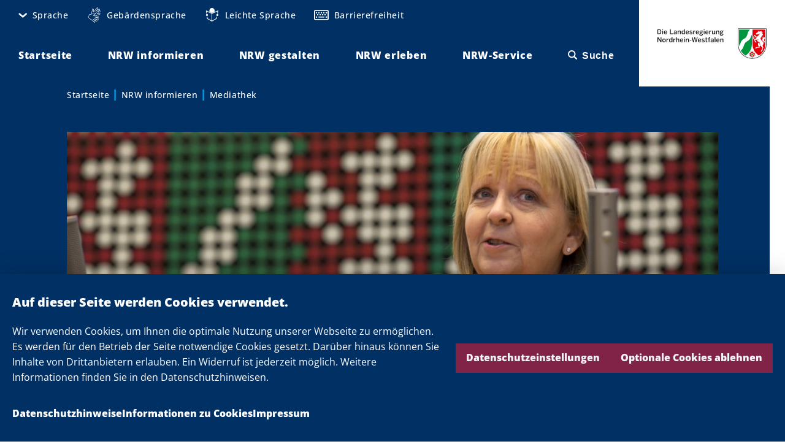

--- FILE ---
content_type: text/html; charset=UTF-8
request_url: https://www.land.nrw/media/image/gemeinsame-veranstaltung-von-ministerpraesidentin-hannelore-kraft-und-0
body_size: 91411
content:
<!DOCTYPE html>
<html lang="de" dir="ltr">
  <head>
    <meta charset="utf-8" />
<noscript><style>form.antibot * :not(.antibot-message) { display: none !important; }</style>
</noscript><script>var _paq = _paq || [];(function(){var u=(("https:" == document.location.protocol) ? "https://analytics.nrw.de/" : "https://analytics.nrw.de/");_paq.push(["setSiteId", "37"]);_paq.push(["setTrackerUrl", u+"matomo.php"]);_paq.push(["setDoNotTrack", 1]);_paq.push(["disableCookies"]);if (!window.matomo_search_results_active) {_paq.push(["trackPageView"]);}_paq.push(["setIgnoreClasses", ["no-tracking","colorbox"]]);_paq.push(["enableLinkTracking"]);var d=document,g=d.createElement("script"),s=d.getElementsByTagName("script")[0];g.type="text/javascript";g.defer=true;g.async=true;g.src=u+"matomo.js";s.parentNode.insertBefore(g,s);})();</script>
<link rel="canonical" href="/media/image/gemeinsame-veranstaltung-von-ministerpraesidentin-hannelore-kraft-und-0" />
<meta name="MobileOptimized" content="width" />
<meta name="HandheldFriendly" content="true" />
<meta name="viewport" content="width=device-width, initial-scale=1.0" />
<link rel="icon" href="/themes/custom/nrw_theme/favicon.ico" type="image/vnd.microsoft.icon" />

    <title>Gemeinsame Veranstaltung von Ministerpräsidentin Hannelore Kraft und Landtagspräsidentin Carina Gödecke zum Abschluss der Woche des Respekts | Das Landesportal Land.NRW</title>
    <link rel="stylesheet" media="all" href="/core/assets/vendor/jquery.ui/themes/base/core.css?t6kyc2" />
<link rel="stylesheet" media="all" href="/core/assets/vendor/jquery.ui/themes/base/autocomplete.css?t6kyc2" />
<link rel="stylesheet" media="all" href="/core/assets/vendor/jquery.ui/themes/base/menu.css?t6kyc2" />
<link rel="stylesheet" media="all" href="/core/misc/components/progress.module.css?t6kyc2" />
<link rel="stylesheet" media="all" href="/core/misc/components/ajax-progress.module.css?t6kyc2" />
<link rel="stylesheet" media="all" href="/core/misc/components/autocomplete-loading.module.css?t6kyc2" />
<link rel="stylesheet" media="all" href="/core/modules/system/css/components/align.module.css?t6kyc2" />
<link rel="stylesheet" media="all" href="/core/modules/system/css/components/fieldgroup.module.css?t6kyc2" />
<link rel="stylesheet" media="all" href="/core/modules/system/css/components/container-inline.module.css?t6kyc2" />
<link rel="stylesheet" media="all" href="/core/modules/system/css/components/clearfix.module.css?t6kyc2" />
<link rel="stylesheet" media="all" href="/core/modules/system/css/components/details.module.css?t6kyc2" />
<link rel="stylesheet" media="all" href="/core/modules/system/css/components/hidden.module.css?t6kyc2" />
<link rel="stylesheet" media="all" href="/core/modules/system/css/components/item-list.module.css?t6kyc2" />
<link rel="stylesheet" media="all" href="/core/modules/system/css/components/js.module.css?t6kyc2" />
<link rel="stylesheet" media="all" href="/core/modules/system/css/components/nowrap.module.css?t6kyc2" />
<link rel="stylesheet" media="all" href="/core/modules/system/css/components/position-container.module.css?t6kyc2" />
<link rel="stylesheet" media="all" href="/core/modules/system/css/components/reset-appearance.module.css?t6kyc2" />
<link rel="stylesheet" media="all" href="/core/modules/system/css/components/resize.module.css?t6kyc2" />
<link rel="stylesheet" media="all" href="/core/modules/system/css/components/system-status-counter.css?t6kyc2" />
<link rel="stylesheet" media="all" href="/core/modules/system/css/components/system-status-report-counters.css?t6kyc2" />
<link rel="stylesheet" media="all" href="/core/modules/system/css/components/system-status-report-general-info.css?t6kyc2" />
<link rel="stylesheet" media="all" href="/core/modules/system/css/components/tablesort.module.css?t6kyc2" />
<link rel="stylesheet" media="all" href="/libraries/cookiesjsr/dist/cookiesjsr.min.css?t6kyc2" />
<link rel="stylesheet" media="all" href="/core/assets/vendor/jquery.ui/themes/base/theme.css?t6kyc2" />
<link rel="stylesheet" media="all" href="/modules/contrib/better_exposed_filters/css/better_exposed_filters.css?t6kyc2" />
<link rel="stylesheet" media="all" href="/modules/contrib/extlink/css/extlink.css?t6kyc2" />
<link rel="stylesheet" media="all" href="/modules/contrib/paragraphs/css/paragraphs.unpublished.css?t6kyc2" />
<link rel="stylesheet" media="all" href="/modules/contrib/search_api_autocomplete/css/search_api_autocomplete.css?t6kyc2" />
<link rel="stylesheet" media="all" href="/themes/custom/nrw_theme/dist/vendor/sanitize-css/sanitize.min.css?t6kyc2" />
<link rel="stylesheet" media="screen" href="/themes/custom/nrw_theme/dist/styles.min.css?t6kyc2" />
<link rel="stylesheet" media="print" href="/themes/custom/nrw_theme/dist/print.min.css?t6kyc2" />
<link rel="stylesheet" media="all" href="/themes/custom/nrw_theme/css/editor.css?t6kyc2" />

    <script type="application/json" data-drupal-selector="drupal-settings-json">{"path":{"baseUrl":"\/","pathPrefix":"","currentPath":"media\/9623","currentPathIsAdmin":false,"isFront":false,"currentLanguage":"de"},"pluralDelimiter":"\u0003","suppressDeprecationErrors":true,"ajaxPageState":{"libraries":"[base64]","theme":"nrw_theme","theme_token":null},"ajaxTrustedUrl":{"\/suche":true},"matomo":{"disableCookies":true,"trackMailto":true},"theme_breakpoints":"[{\u0022name\u0022:\u0022mp\u0022,\u0022mediaQuery\u0022:\u0022all and (max-width: 399px)\u0022,\u0022multipliers\u0022:[\u00221x\u0022,\u00222x\u0022]},{\u0022name\u0022:\u0022ml\u0022,\u0022mediaQuery\u0022:\u0022all and (min-width: 400px) and (max-width: 599px)\u0022,\u0022multipliers\u0022:[\u00221x\u0022,\u00222x\u0022]},{\u0022name\u0022:\u0022tp\u0022,\u0022mediaQuery\u0022:\u0022all and (min-width: 600px) and (max-width: 899px)\u0022,\u0022multipliers\u0022:[\u00221x\u0022,\u00222x\u0022]},{\u0022name\u0022:\u0022tl\u0022,\u0022mediaQuery\u0022:\u0022all and (min-width: 900px) and (max-width: 1199px)\u0022,\u0022multipliers\u0022:[\u00221x\u0022,\u00222x\u0022]},{\u0022name\u0022:\u0022ds\u0022,\u0022mediaQuery\u0022:\u0022all and (min-width: 1200px) and (max-width: 1599px)\u0022,\u0022multipliers\u0022:[\u00221x\u0022,\u00222x\u0022]},{\u0022name\u0022:\u0022dl\u0022,\u0022mediaQuery\u0022:\u0022all and (min-width: 1600px)\u0022,\u0022multipliers\u0022:[\u00221x\u0022,\u00222x\u0022]},{\u0022name\u0022:\u0022xl\u0022,\u0022mediaQuery\u0022:\u0022all and (min-width: 2400px)\u0022,\u0022multipliers\u0022:[\u00221x\u0022,\u00222x\u0022]},{\u0022name\u0022:\u0022xxl\u0022,\u0022mediaQuery\u0022:\u0022all and (min-width: 3000px)\u0022,\u0022multipliers\u0022:[\u00221x\u0022,\u00222x\u0022]}]","data":{"extlink":{"extTarget":true,"extTargetAppendNewWindowDisplay":true,"extTargetAppendNewWindowLabel":"(opens in a new window)","extTargetNoOverride":true,"extNofollow":true,"extTitleNoOverride":false,"extNoreferrer":true,"extFollowNoOverride":true,"extClass":"0","extLabel":"(Link ist extern)","extImgClass":false,"extSubdomains":true,"extExclude":"","extInclude":"","extCssExclude":"","extCssInclude":"","extCssExplicit":"","extAlert":false,"extAlertText":"Dieser Link f\u00fchrt Sie zu einer externen Website. Wir sind nicht f\u00fcr deren Inhalte verantwortlich.","extHideIcons":false,"mailtoClass":"0","telClass":"","mailtoLabel":"(Link sendet E-Mail)","telLabel":"(link is a phone number)","extUseFontAwesome":false,"extIconPlacement":"append","extPreventOrphan":false,"extFaLinkClasses":"nrw-icons nrw-icons--new-window","extFaMailtoClasses":"fa fa-envelope-o","extAdditionalLinkClasses":"","extAdditionalMailtoClasses":"","extAdditionalTelClasses":"","extFaTelClasses":"fa fa-phone","allowedDomains":[],"extExcludeNoreferrer":""}},"nrw_search":{"suggestions":[]},"search_api_autocomplete":{"content_search":{"auto_submit":true,"min_length":3}},"cookies":{"cookiesjsr":{"config":{"cookie":{"name":"cookiesjsr","expires":31536000000,"domain":"","sameSite":"Lax","secure":false},"library":{"libBasePath":"\/libraries\/cookiesjsr\/dist","libPath":"\/libraries\/cookiesjsr\/dist\/cookiesjsr.min.js","scrollLimit":0},"callback":{"method":"post","url":"\/cookies\/consent\/callback.json","headers":[]},"interface":{"openSettingsHash":"#editCookieSettings","showDenyAll":true,"denyAllOnLayerClose":false,"settingsAsLink":false,"availableLangs":["en","de"],"defaultLang":"de","groupConsent":false,"cookieDocs":true}},"services":{"functional":{"id":"functional","services":[{"key":"base","type":"functional","name":"Erforderliche Cookies","info":{"value":"\u003Ctable\u003E\u003Cthead\u003E\u003Ctr\u003E\u003Cth\u003ECookie-Name\u003C\/th\u003E\u003Cth\u003EStandard Ablaufzeit\u003C\/th\u003E\u003Cth\u003EBeschreibung\u003C\/th\u003E\u003C\/tr\u003E\u003C\/thead\u003E\u003Ctbody\u003E\u003Ctr\u003E\u003Ctd\u003ESSESS\u0026lt;ID\u0026gt;\u003C\/td\u003E\u003Ctd\u003E1 Monat\u003C\/td\u003E\u003Ctd\u003EWenn Sie auf dieser Website eingeloggt sind, wird ein Session-Cookie ben\u00f6tigt, um Ihren Browser zu identifizieren und mit Ihrem Benutzerkonto im Server-Backend dieser Website zu verbinden.\u003C\/td\u003E\u003C\/tr\u003E\u003Ctr\u003E\u003Ctd\u003Ecookiesjsr\u003C\/td\u003E\u003Ctd\u003E1 Jahr\u003C\/td\u003E\u003Ctd\u003EBeim ersten Besuch dieser Website wurden Sie um Ihr Einverst\u00e4ndnis zur Nutzung mehrerer Dienste (auch von Dritten) gebeten, die das Speichern von Daten in Ihrem Browser erfordern (Cookies, lokale Speicherung). Ihre Entscheidungen zu den einzelnen Diensten (Zulassen, Ablehnen) werden in diesem Cookie gespeichert und bei jedem Besuch dieser Website wieder verwendet.\u003C\/td\u003E\u003C\/tr\u003E\u003C\/tbody\u003E\u003C\/table\u003E","format":"editor"},"uri":"","needConsent":false},{"key":"facebook","type":"functional","name":"Facebook","info":{"value":"","format":"editor"},"uri":"","needConsent":true},{"key":"instagram","type":"functional","name":"Instagram","info":{"value":"","format":"editor"},"uri":"","needConsent":true},{"key":"threads","type":"functional","name":"Threads","info":{"value":"","format":"editor"},"uri":"","needConsent":true},{"key":"twitter","type":"functional","name":"X","info":{"value":"","format":"editor"},"uri":"","needConsent":true},{"key":"youtube","type":"functional","name":"YouTube","info":{"value":"","format":"editor"},"uri":"","needConsent":true}],"weight":1}},"translation":{"_core":{"default_config_hash":"C8aQz-3d6YpwuU4QQc1iaWHb3RDkc_C9qcEsgR7HR74"},"langcode":"de","bannerText":"Wir verwenden Cookies, um Ihnen die optimale Nutzung unserer Webseite zu erm\u00f6glichen. Es werden f\u00fcr den Betrieb der Seite notwendige Cookies gesetzt. Dar\u00fcber hinaus k\u00f6nnen Sie Inhalte von Drittanbietern erlauben. Ein Widerruf ist jederzeit m\u00f6glich. Weitere Informationen finden Sie in den Datenschutzhinweisen.","privacyPolicy":"Datenschutzhinweise","privacyUri":"\/datenschutzhinweise","imprint":"Impressum","imprintUri":"\/impressum","cookieDocs":"Informationen zu Cookies","cookieDocsUri":"\/datenschutzhinweise#cookies","officialWebsite":"Offizielle Website anzeigen","denyAll":"Optionale Cookies ablehnen","alwaysActive":"St\u00e4ndig aktiv","settings":"Datenschutzeinstellungen","acceptAll":"Alle akzeptieren","requiredCookies":"Erforderliche Cookies","cookieSettings":"Datenschutzeinstellungen","close":"Schlie\u00dfen","readMore":"Weiterlesen","allowed":"Erlaubt","denied":"abgelehnt","settingsAllServices":"Einstellungen f\u00fcr alle Dienste","saveSettings":"Speichern","default_langcode":"en","disclaimerText":"All cookie information is subject to change by the service providers. We update this information regularly.","disclaimerTextPosition":"above","processorDetailsLabel":"Processor Company Details","processorLabel":"Company","processorWebsiteUrlLabel":"Company Website","processorPrivacyPolicyUrlLabel":"Company Privacy Policy","processorCookiePolicyUrlLabel":"Company Cookie Policy","processorContactLabel":"Data Protection Contact Details","placeholderAcceptAllText":"Accept All Cookies","functional":{"title":"Datenschutzeinstellungen","details":"Es werden f\u00fcr den Betrieb der Seite technisch notwendige Cookies gesetzt. Dar\u00fcber hinaus k\u00f6nnen Sie Inhalte von Drittanbietern erlauben. Ein Widerruf ist jederzeit m\u00f6glich. Weitere Informationen finden Sie in den Datenschutzhinweisen."}}},"cookiesTexts":{"_core":{"default_config_hash":"C8aQz-3d6YpwuU4QQc1iaWHb3RDkc_C9qcEsgR7HR74"},"langcode":"de","bannerText":"Wir verwenden Cookies, um Ihnen die optimale Nutzung unserer Webseite zu erm\u00f6glichen. Es werden f\u00fcr den Betrieb der Seite notwendige Cookies gesetzt. Dar\u00fcber hinaus k\u00f6nnen Sie Inhalte von Drittanbietern erlauben. Ein Widerruf ist jederzeit m\u00f6glich. Weitere Informationen finden Sie in den Datenschutzhinweisen.","privacyPolicy":"Datenschutzhinweise","privacyUri":"\/node\/16823","imprint":"Impressum","imprintUri":"\/node\/16821","cookieDocs":"Informationen zu Cookies","cookieDocsUri":"\/datenschutzhinweise#cookies","officialWebsite":"Offizielle Website anzeigen","denyAll":"Optionale Cookies ablehnen","alwaysActive":"St\u00e4ndig aktiv","settings":"Datenschutzeinstellungen","acceptAll":"Alle akzeptieren","requiredCookies":"Erforderliche Cookies","cookieSettings":"Datenschutzeinstellungen","close":"Schlie\u00dfen","readMore":"Weiterlesen","allowed":"Erlaubt","denied":"abgelehnt","settingsAllServices":"Einstellungen f\u00fcr alle Dienste","saveSettings":"Speichern","default_langcode":"en","disclaimerText":"All cookie information is subject to change by the service providers. We update this information regularly.","disclaimerTextPosition":"above","processorDetailsLabel":"Processor Company Details","processorLabel":"Company","processorWebsiteUrlLabel":"Company Website","processorPrivacyPolicyUrlLabel":"Company Privacy Policy","processorCookiePolicyUrlLabel":"Company Cookie Policy","processorContactLabel":"Data Protection Contact Details","placeholderAcceptAllText":"Accept All Cookies"},"services":{"base":{"uuid":"aea8886d-7509-4dfc-86b1-a1584243ebc1","langcode":"de","status":true,"dependencies":[],"id":"base","label":"Erforderliche Cookies","group":"functional","info":{"value":"\u003Ctable\u003E\u003Cthead\u003E\u003Ctr\u003E\u003Cth\u003ECookie-Name\u003C\/th\u003E\u003Cth\u003EStandard Ablaufzeit\u003C\/th\u003E\u003Cth\u003EBeschreibung\u003C\/th\u003E\u003C\/tr\u003E\u003C\/thead\u003E\u003Ctbody\u003E\u003Ctr\u003E\u003Ctd\u003ESSESS\u0026lt;ID\u0026gt;\u003C\/td\u003E\u003Ctd\u003E1 Monat\u003C\/td\u003E\u003Ctd\u003EWenn Sie auf dieser Website eingeloggt sind, wird ein Session-Cookie ben\u00f6tigt, um Ihren Browser zu identifizieren und mit Ihrem Benutzerkonto im Server-Backend dieser Website zu verbinden.\u003C\/td\u003E\u003C\/tr\u003E\u003Ctr\u003E\u003Ctd\u003Ecookiesjsr\u003C\/td\u003E\u003Ctd\u003E1 Jahr\u003C\/td\u003E\u003Ctd\u003EBeim ersten Besuch dieser Website wurden Sie um Ihr Einverst\u00e4ndnis zur Nutzung mehrerer Dienste (auch von Dritten) gebeten, die das Speichern von Daten in Ihrem Browser erfordern (Cookies, lokale Speicherung). Ihre Entscheidungen zu den einzelnen Diensten (Zulassen, Ablehnen) werden in diesem Cookie gespeichert und bei jedem Besuch dieser Website wieder verwendet.\u003C\/td\u003E\u003C\/tr\u003E\u003C\/tbody\u003E\u003C\/table\u003E","format":"editor"},"consentRequired":false,"purpose":"","processor":"","processorContact":"","processorUrl":"","processorPrivacyPolicyUrl":"","processorCookiePolicyUrl":"","placeholderMainText":"This content is blocked because required functional cookies have not been accepted.","placeholderAcceptText":"Only accept required functional cookies"},"facebook":{"uuid":"48c4723f-c1f6-47c2-829e-9faf1ab7e5c4","langcode":"en","status":true,"dependencies":[],"id":"facebook","label":"Facebook","group":"functional","info":{"value":"","format":"editor"},"consentRequired":true,"purpose":"","processor":"","processorContact":"","processorUrl":"","processorPrivacyPolicyUrl":"","processorCookiePolicyUrl":"","placeholderMainText":"This content is blocked because facebook cookies have not been accepted.","placeholderAcceptText":"Only accept facebook cookies"},"flockler":{"uuid":"a5112e84-c12a-4a21-b3e2-9c9d37f8680e","langcode":"de","status":false,"dependencies":[],"_core":{"default_config_hash":"Rpf7vr1JeEewDW5kMRRiZD04o6-eZqdJgWfFAnD-xv8"},"id":"flockler","label":"Flockler","group":"functional","info":{"value":"","format":"editor"},"consentRequired":true,"purpose":"","processor":"","processorContact":"","processorUrl":"","processorPrivacyPolicyUrl":"","processorCookiePolicyUrl":"","placeholderMainText":"This content is blocked because flockler cookies have not been accepted.","placeholderAcceptText":"Only accept flockler cookies"},"functional":{"uuid":"14bfec02-80d6-44d2-909e-cdfd1a67d1bb","langcode":"de","status":false,"dependencies":[],"id":"functional","label":"Erforderliche Cookies","group":"functional","info":{"value":"\u003Ctable\u003E\r\n\t\u003Cthead\u003E\r\n\t\t\u003Ctr\u003E\r\n\t\t\t\u003Cth width=\u002215%\u0022\u003ECookie-Name\u003C\/th\u003E\r\n\t\t\t\u003Cth width=\u002215%\u0022\u003EStandard Ablaufzeit\u003C\/th\u003E\r\n\t\t\t\u003Cth\u003EBeschreibung\u003C\/th\u003E\r\n\t\t\u003C\/tr\u003E\r\n\t\u003C\/thead\u003E\r\n\t\u003Ctbody\u003E\r\n\t\t\u003Ctr\u003E\r\n\t\t\t\u003Ctd\u003E\u003Ccode dir=\u0022ltr\u0022 translate=\u0022no\u0022\u003ESSESS\u0026lt;ID\u0026gt;\u003C\/code\u003E\u003C\/td\u003E\r\n\t\t\t\u003Ctd\u003E1 Monat\u003C\/td\u003E\r\n\t\t\t\u003Ctd\u003EWenn Sie auf dieser Website eingeloggt sind, wird ein Session-Cookie ben\u00f6tigt, um Ihren Browser zu identifizieren und mit Ihrem Benutzerkonto im Server-Backend dieser Website zu verbinden.\u003C\/td\u003E\r\n\t\t\u003C\/tr\u003E\r\n\t\t\u003Ctr\u003E\r\n\t\t\t\u003Ctd\u003E\u003Ccode dir=\u0022ltr\u0022 translate=\u0022no\u0022\u003Ecookiesjsr\u003C\/code\u003E\u003C\/td\u003E\r\n\t\t\t\u003Ctd\u003E1 Jahr\u003C\/td\u003E\r\n\t\t\t\u003Ctd\u003EBeim ersten Besuch dieser Website wurden Sie um Ihr Einverst\u00e4ndnis zur Nutzung mehrerer Dienste (auch von Dritten) gebeten, die das Speichern von Daten in Ihrem Browser erfordern (Cookies, lokale Speicherung). Ihre Entscheidungen zu den einzelnen Diensten (Zulassen, Ablehnen) werden in diesem Cookie gespeichert und bei jedem Besuch dieser Website wieder verwendet.\u003C\/td\u003E\r\n\t\t\u003C\/tr\u003E\r\n\t\u003C\/tbody\u003E\r\n\u003C\/table\u003E\r\n","format":"editor"},"consentRequired":false,"purpose":"","processor":"","processorContact":"","processorUrl":"","processorPrivacyPolicyUrl":"","processorCookiePolicyUrl":"","placeholderMainText":"This content is blocked because required functional cookies have not been accepted.","placeholderAcceptText":"Only accept required functional cookies"},"instagram":{"uuid":"69495eba-c756-4223-9d48-91a52a9b9289","langcode":"en","status":true,"dependencies":[],"id":"instagram","label":"Instagram","group":"functional","info":{"value":"","format":"editor"},"consentRequired":true,"purpose":"","processor":"","processorContact":"","processorUrl":"","processorPrivacyPolicyUrl":"","processorCookiePolicyUrl":"","placeholderMainText":"This content is blocked because instagram cookies have not been accepted.","placeholderAcceptText":"Only accept instagram cookies"},"threads":{"uuid":"eb9bb3cd-92b7-4b8a-bdd5-46569923e59f","langcode":"de","status":true,"dependencies":[],"id":"threads","label":"Threads","group":"functional","info":{"value":"","format":"editor"},"consentRequired":true,"purpose":"","processor":"","processorContact":"","processorUrl":"","processorPrivacyPolicyUrl":"","processorCookiePolicyUrl":"","placeholderMainText":"This content is blocked because threads cookies have not been accepted.","placeholderAcceptText":"Only accept threads cookies"},"twitter":{"uuid":"fcb33e76-952a-443d-85ec-05c8d444c5ce","langcode":"en","status":true,"dependencies":[],"id":"twitter","label":"X","group":"functional","info":{"value":"","format":"editor"},"consentRequired":true,"purpose":"","processor":"","processorContact":"","processorUrl":"","processorPrivacyPolicyUrl":"","processorCookiePolicyUrl":"","placeholderMainText":"This content is blocked because x cookies have not been accepted.","placeholderAcceptText":"Only accept x cookies"},"youtube":{"uuid":"1f613b67-314a-4533-8550-ee923ab9ccaf","langcode":"en","status":true,"dependencies":[],"id":"youtube","label":"YouTube","group":"functional","info":{"value":"","format":"editor"},"consentRequired":true,"purpose":"","processor":"","processorContact":"","processorUrl":"","processorPrivacyPolicyUrl":"","processorCookiePolicyUrl":"","placeholderMainText":"This content is blocked because youtube cookies have not been accepted.","placeholderAcceptText":"Only accept youtube cookies"}},"groups":{"functional":{"uuid":"f02cc7ae-4397-422b-b166-bac935ad8495","langcode":"de","status":true,"dependencies":[],"id":"functional","label":"Functional","weight":1,"title":"Datenschutzeinstellungen","details":"Es werden f\u00fcr den Betrieb der Seite technisch notwendige Cookies gesetzt. Dar\u00fcber hinaus k\u00f6nnen Sie Inhalte von Drittanbietern erlauben. Ein Widerruf ist jederzeit m\u00f6glich. Weitere Informationen finden Sie in den Datenschutzhinweisen."}}},"mediaelement":{"attachSitewide":0,"stretching":"fill","alwaysShowControls":"1"},"user":{"uid":0,"permissionsHash":"219aac9570a7823f47a2302218ff28902a26223d5c8a890cf0171ef68f9d122d"}}</script>
<script src="/sites/default/files/js/js_1PASy6Jqe-5rtINjiBuVNSZCVOwkj1m6nF5gZBeDbiY.js?scope=header&amp;delta=0&amp;language=de&amp;theme=nrw_theme&amp;include=eJxljFEOgyAQRC-E5UhmxSlSgSXLWu3t2yhNbP2azHuZGaAK6bEVrhj7e4ifWq1HhlA0jnkOqLblo4rBpjHk2Y6yFIq3Vk0i5cT2CJNl7StI3GRpUXacSoRi5zohwSZ46hLy0q1CpUB-nDan7H08zzI9B5Irr0HRJQp5313E9_BfHHdnqsHNrzeqHmyy"></script>
<script src="/modules/contrib/cookies/js/cookiesjsr.conf.js?v=10.5.6" defer></script>
<script src="/libraries/cookiesjsr/dist/cookiesjsr-preloader.min.js?v=10.5.6" defer></script>

  </head>
  <body>
        <a href="#main-content" class="visually-hidden focusable">
      Direkt zum Inhalt
    </a>
    
      <div class="dialog-off-canvas-main-canvas" data-off-canvas-main-canvas>
      <div>
    <div id="block-cookiesui">
  
    
        
<div id="cookiesjsr"></div>

  </div>

  </div>

<div data-site class="site  "><div class="site__admin-toolbar">  <div>
    <div data-drupal-messages-fallback class="hidden"></div>

  </div>
</div><div class="site__wrapper">
        <header class="site__navbar" role="banner">
      <div data-sticky class="sticky  " data-sticky-offset-top="-50"><div data-site-navbar data-sticky-state-listener="true" data-site-navbar-sticky="false" class="site-navbar   u-max-width" >
  <div class="site-navbar__columns u-columns u-columns--mp u-columns--no-vertical-gaps">
    <div class="site-navbar__column site-navbar__column--menus u-col u-col--half u-col--10-tl">
      <div class="site-navbar__menu-wrapper">
        <div class="site-navbar__menu-toggle-wrapper site-navbar__menu-toggle-wrapper--meta"><button data-meta-menu-toggle title="Einstellungen öffnen" data-meta-menu-toggle-title-pressed="Einstellungen schließen" class="meta-menu-toggle  "  aria-controls="site-navbar-menu--meta" role="button">
    <span class="meta-menu-toggle__icon" data-meta-menu-toggle-icon="default" aria-hidden="false"><em class="icon  "><span class="icon__icon nrw-icons nrw-icons--cog"></span></em></span>

    <span class="meta-menu-toggle__icon meta-menu-toggle__icon--close" data-meta-menu-toggle-icon="close" aria-hidden="true"><em class="icon  "><span class="icon__icon nrw-icons nrw-icons--close"></span></em></span>

    <span class="meta-menu-toggle__label">Einstellungen</span>
</button>
</div>

        <div class="site-navbar__menu site-navbar__menu--meta" id="site-navbar-menu--meta" data-site-navbar-menu="meta"><div class="site-navbar__meta-menu"><nav role="navigation" aria-labelledby="block-metanavigation-menu" id="block-metanavigation">
            
  <h2 class="visually-hidden" id="block-metanavigation-menu">Meta navigation</h2>
  

        <nav data-site-meta-menu data-sticky-state-listener="true" class="site-meta-menu  " data-region="navbar">
    <ul class="site-meta-menu__items site-meta-menu__items--root"><li class="site-meta-menu__item site-meta-menu__item--root" data-site-meta-menu-item="with-children">
        <a href="/" title="Sprache" data-site-meta-menu-item-link="root" class="site-meta-menu__item-link site-meta-menu__item-link--root" aria-controls="site-meta-menu-children-0" data-drupal-link-system-path="&lt;front&gt;">      <span class="site-meta-menu__item-link-icon" data-site-meta-menu-item-link-icon-toggle><em class="icon  "><span class="icon__icon nrw-icons nrw-icons--angle-down"></span></em></span><span class="site-meta-menu__item-link-text">Sprache</span></a>

    <ul data-site-meta-menu-items-children="site-meta-menu-children-0" id="site-meta-menu-children-0" class="site-meta-menu__items site-meta-menu__items--children" aria-hidden="true"><li class="site-meta-menu__item site-meta-menu__item--child">
        <a href="/" data-site-meta-menu-item-link="child" class="site-meta-menu__item-link site-meta-menu__item-link--child" data-drupal-link-system-path="&lt;front&gt;"><span class="site-meta-menu__item-link-text">Deutsch</span></a>

    </li><li class="site-meta-menu__item site-meta-menu__item--child">
        <a href="/english" data-site-meta-menu-item-link="child" class="site-meta-menu__item-link site-meta-menu__item-link--child" data-drupal-link-system-path="node/17361"><span class="site-meta-menu__item-link-text">English</span></a>

    </li><li class="site-meta-menu__item site-meta-menu__item--child">
        <a href="/francais" data-site-meta-menu-item-link="child" class="site-meta-menu__item-link site-meta-menu__item-link--child" data-drupal-link-system-path="node/17601"><span class="site-meta-menu__item-link-text">Français</span></a>

    </li><li class="site-meta-menu__item site-meta-menu__item--child">
        <a href="/nederlands" data-site-meta-menu-item-link="child" class="site-meta-menu__item-link site-meta-menu__item-link--child" data-drupal-link-system-path="node/17603"><span class="site-meta-menu__item-link-text">Nederlands</span></a>

    </li><li class="site-meta-menu__item site-meta-menu__item--child">
        <a href="/turk" data-site-meta-menu-item-link="child" class="site-meta-menu__item-link site-meta-menu__item-link--child" data-drupal-link-system-path="node/17604"><span class="site-meta-menu__item-link-text">Türk</span></a>

    </li></ul></li><li class="site-meta-menu__item site-meta-menu__item--root site-meta-menu__item--icon site-meta-menu__item--hands-outline" data-site-meta-menu-item="hands-outline">
        <a href="/geb%C3%A4rdensprache" title="Gebärdensprache" data-site-meta-menu-item-link="root" class="site-meta-menu__item-link site-meta-menu__item-link--root" data-drupal-link-system-path="node/16837">      <span class="site-meta-menu__item-link-icon"><em class="icon  "><span class="icon__icon nrw-icons nrw-icons--hands-outline"></span></em></span><span class="site-meta-menu__item-link-text">Gebärdensprache</span></a>

    </li><li class="site-meta-menu__item site-meta-menu__item--root site-meta-menu__item--icon site-meta-menu__item--simple-language" data-site-meta-menu-item="simple-language">
        <a href="/leichte-sprache" title="Leichte Sprache" data-site-meta-menu-item-link="root" class="site-meta-menu__item-link site-meta-menu__item-link--root" data-drupal-link-system-path="node/16835">      <span class="site-meta-menu__item-link-icon"><em class="icon  "><span class="icon__icon nrw-icons nrw-icons--simple-language"></span></em></span><span class="site-meta-menu__item-link-text">Leichte Sprache</span></a>

    </li><li class="site-meta-menu__item site-meta-menu__item--root site-meta-menu__item--icon site-meta-menu__item--keyboard" data-site-meta-menu-item="keyboard">
        <a href="/barrierefreiheit" title="Barrierefreiheit" data-site-meta-menu-item-link="root" class="site-meta-menu__item-link site-meta-menu__item-link--root" data-drupal-link-system-path="node/16833">      <span class="site-meta-menu__item-link-icon"><em class="icon  "><span class="icon__icon nrw-icons nrw-icons--keyboard"></span></em></span><span class="site-meta-menu__item-link-text">Barrierefreiheit</span></a>

    </li></ul>
  </nav>
  </nav>
</div></div>

        <div class="site-navbar__menu-toggle-wrapper site-navbar__menu-toggle-wrapper--main-n-search">
          <div class="site-navbar__menu-toggle site-navbar__menu-toggle--main"><button data-navbar-toggle="hamburger" title="Hauptmenü öffnen" data-navbar-toggle-title-pressed="Hauptmenü schließen" class="navbar-toggle navbar-toggle--hamburger "  aria-controls="site-navbar-menu--main" role="button">
    <span class="navbar-toggle__icon navbar-toggle__icon--default" data-navbar-toggle-icon="default" aria-hidden="false"><em class="icon  "><span class="icon__icon nrw-icons nrw-icons--hamburger"></span></em></span>

    <span class="navbar-toggle__icon navbar-toggle__icon--close" data-navbar-toggle-icon="close" aria-hidden="true"><em class="icon  "><span class="icon__icon nrw-icons nrw-icons--close"></span></em></span>
</button>
</div>
          <div class="site-navbar__menu-toggle site-navbar__menu-toggle--search"><button data-navbar-toggle="search" title="Suche öffnen" data-navbar-toggle-title-pressed="Suche schließen" class="navbar-toggle navbar-toggle--search "  aria-controls="site-navbar-menu--main" role="button">
    <span class="navbar-toggle__icon navbar-toggle__icon--default" data-navbar-toggle-icon="default" aria-hidden="false"><em class="icon  "><span class="icon__icon nrw-icons nrw-icons--search"></span></em></span>

    <span class="navbar-toggle__icon navbar-toggle__icon--close" data-navbar-toggle-icon="close" aria-hidden="true"><em class="icon  "><span class="icon__icon nrw-icons nrw-icons--close"></span></em></span>
</button>
</div>
        </div>

        <div class="site-navbar__menu site-navbar__menu--main" id="site-navbar-menu--main" data-site-navbar-menu="main"><nav data-site-main-menu data-sticky-state-listener="true" data-site-main-menu-sticky="false" class="site-main-menu  " role="navigation">
    <ul class="site-main-menu__items"><li data-site-main-menu-item="default" class="site-main-menu__item">
        <a href="/" data-site-main-menu-item-link="site-main-menu-item-link-0" class="site-main-menu__item-link" data-drupal-link-system-path="&lt;front&gt;"><span class="site-main-menu__item-link-text">Startseite</span></a>

    </li><li data-site-main-menu-item="with-mega-menu" class="site-main-menu__item">
        <a href="/nrw-informieren" data-site-main-menu-item-link="site-main-menu-item-link-1" class="site-main-menu__item-link" aria-controls="site-main-menu-mega-menu-1" data-drupal-link-system-path="taxonomy/term/4673"><span class="site-main-menu__item-link-text">NRW informieren</span>      <span class="site-main-menu__item-link-icon site-main-menu__item-link-icon--after"><em class="icon  "><span class="icon__icon nrw-icons nrw-icons--arrow-right"></span></em></span></a>

    <div data-site-main-menu-item-mega-menu="site-main-menu-mega-menu-1" id="site-main-menu-mega-menu-1" class="site-main-menu__item-mega-menu" aria-hidden="true">
<div data-mega-menu-wrapper class="mega-menu-wrapper  " >
    <div class="mega-menu-wrapper__inner">
            <div class="mega-menu-wrapper__back-link"><a class="icon-with-text icon-with-text--inherit-color " data-mega-menu-wrapper-back href="javascript:void(0);" title="Zurück"><span class="icon-with-text__icon"><em class="icon  "><span class="icon__icon nrw-icons nrw-icons--angle-left"></span></em></span><span class="icon-with-text__text">Zurück</span></a></div>

      <div class="mega-menu-wrapper__content-wrapper">
        <div class="mega-menu-wrapper__top-bar">
          <div class="mega-menu-wrapper__overview-link"><a href="/nrw-informieren" title="NRW informieren" data-drupal-link-system-path="taxonomy/term/4673"><span class="icon-with-text icon-with-text--icon-after icon-with-text--icon-one-quarter-smaller icon-with-text--inherit-color "><span class="icon-with-text__text">NRW informieren</span><span class="icon-with-text__icon"><em class="icon  "><span class="icon__icon nrw-icons nrw-icons--arrow-right"></span></em></span></span></a></div>          <div class="mega-menu-wrapper__close-link"><a class="icon-with-text icon-with-text--icon-one-half-larger " data-mega-menu-wrapper-close href="javascript:void(0);" title="Schließen"><span class="icon-with-text__icon"><em class="icon  "><span class="icon__icon nrw-icons nrw-icons--close"></span></em></span><span class="icon-with-text__text">Schließen</span></a></div>
        </div>

                <div class="mega-menu-wrapper__content"><div class="menu-four-column  " >
  <div class="menu-four-column__columns u-columns u-columns--multiline u-columns--no-vertical-gaps">
        <div class="menu-four-column__col menu-four-column__col--first u-col u-col--full u-col--half-tp-only u-col--one-quarter-tl">
      <div class="menu-four-column__col-content"><div class="submenu-item  ">
    <div class="submenu-item__headline"><a href="/pressemitteilungen" title="Pressemitteilungen" data-drupal-link-system-path="taxonomy/term/4679"><span class="icon-with-text icon-with-text--icon-after "><span class="icon-with-text__text">Pressemitteilungen</span><span class="icon-with-text__icon"><em class="icon  "><span class="icon__icon nrw-icons nrw-icons--arrow-right"></span></em></span></span></a></div>

  <div class="submenu-item__text">Pressemitteilungen der Landesregierung suchen</div></div>
<div class="submenu-item  ">
    <div class="submenu-item__headline"><a href="/mediathek" title="Mediathek" data-drupal-link-system-path="taxonomy/term/4681"><span class="icon-with-text icon-with-text--icon-after "><span class="icon-with-text__text">Mediathek</span><span class="icon-with-text__icon"><em class="icon  "><span class="icon__icon nrw-icons nrw-icons--arrow-right"></span></em></span></span></a></div>

  <div class="submenu-item__text">Fotos, Videos, Galerien und Audios suchen und downloaden</div></div>
<div class="submenu-item  ">
    <div class="submenu-item__headline"><a href="/medientermine" title="Medientermine" data-drupal-link-system-path="node/17437"><span class="icon-with-text icon-with-text--icon-after "><span class="icon-with-text__text">Medientermine</span><span class="icon-with-text__icon"><em class="icon  "><span class="icon__icon nrw-icons nrw-icons--arrow-right"></span></em></span></span></a></div>

  <div class="submenu-item__text">Medientermine des Ministerpräsidenten sowie der Ministerinnen und Minister</div></div>
</div>
    </div>

        <div class="menu-four-column__col menu-four-column__col--second u-col u-col--full u-col--half-tp-only u-col--one-quarter-tl">
      <div class="menu-four-column__col-content"><div class="submenu-item  ">
    <div class="submenu-item__headline"><a href="/pressekontakt" title="Pressekontakt" data-drupal-link-system-path="node/17561"><span class="icon-with-text icon-with-text--icon-after "><span class="icon-with-text__text">Pressekontakt</span><span class="icon-with-text__icon"><em class="icon  "><span class="icon__icon nrw-icons nrw-icons--arrow-right"></span></em></span></span></a></div>

  <div class="submenu-item__text">Ansprechpartner und Kontaktdaten der Pressestelle der Staatskanzlei für Journalistinnen und Journalisten </div></div>
<div class="submenu-item  ">
    <div class="submenu-item__headline"><a href="/newsletter" title="Newsletter „Neues aus NRW“" data-drupal-link-system-path="node/17566"><span class="icon-with-text icon-with-text--icon-after "><span class="icon-with-text__text">Newsletter „Neues aus NRW“</span><span class="icon-with-text__icon"><em class="icon  "><span class="icon__icon nrw-icons nrw-icons--arrow-right"></span></em></span></span></a></div>

  <div class="submenu-item__text">Abonnieren Sie den Newsletter der Landesregierung</div></div>
</div>
    </div>

        <div class="menu-four-column__col menu-four-column__col--third u-col u-col--full u-col--half-tp-only u-col--one-quarter-tl">
      <div class="menu-four-column__col-content"><div class="submenu-item  ">
    <div class="submenu-item__headline"><a href="/antisemitismusbeauftragte" title="Die Antisemitismusbeauftragte" data-drupal-link-system-path="node/17584"><span class="icon-with-text icon-with-text--icon-after "><span class="icon-with-text__text">Die Antisemitismusbeauftragte</span><span class="icon-with-text__icon"><em class="icon  "><span class="icon__icon nrw-icons nrw-icons--arrow-right"></span></em></span></span></a></div>

  <div class="submenu-item__text">Informationen zum Kampf gegen Antisemitismus</div></div>
</div>
    </div>

        <div class="menu-four-column__col menu-four-column__col--fourth u-col u-col--full u-col--half-tp-only u-col--one-quarter-tl">
      <div class="menu-four-column__col-content"></div>
    </div>
  </div>
</div>
</div>
      </div>
    </div>
  </div>

</div></li><li data-site-main-menu-item="with-mega-menu" class="site-main-menu__item">
        <a href="/nrw-gestalten" data-site-main-menu-item-link="site-main-menu-item-link-2" class="site-main-menu__item-link" aria-controls="site-main-menu-mega-menu-2" data-drupal-link-system-path="taxonomy/term/4671"><span class="site-main-menu__item-link-text">NRW gestalten</span>      <span class="site-main-menu__item-link-icon site-main-menu__item-link-icon--after"><em class="icon  "><span class="icon__icon nrw-icons nrw-icons--arrow-right"></span></em></span></a>

    <div data-site-main-menu-item-mega-menu="site-main-menu-mega-menu-2" id="site-main-menu-mega-menu-2" class="site-main-menu__item-mega-menu" aria-hidden="true">
<div data-mega-menu-wrapper class="mega-menu-wrapper  " >
    <div class="mega-menu-wrapper__inner">
            <div class="mega-menu-wrapper__back-link"><a class="icon-with-text icon-with-text--inherit-color " data-mega-menu-wrapper-back href="javascript:void(0);" title="Zurück"><span class="icon-with-text__icon"><em class="icon  "><span class="icon__icon nrw-icons nrw-icons--angle-left"></span></em></span><span class="icon-with-text__text">Zurück</span></a></div>

      <div class="mega-menu-wrapper__content-wrapper">
        <div class="mega-menu-wrapper__top-bar">
          <div class="mega-menu-wrapper__overview-link"><a href="/nrw-gestalten" title="NRW gestalten" data-drupal-link-system-path="taxonomy/term/4671"><span class="icon-with-text icon-with-text--icon-after icon-with-text--icon-one-quarter-smaller icon-with-text--inherit-color "><span class="icon-with-text__text">NRW gestalten</span><span class="icon-with-text__icon"><em class="icon  "><span class="icon__icon nrw-icons nrw-icons--arrow-right"></span></em></span></span></a></div>          <div class="mega-menu-wrapper__close-link"><a class="icon-with-text icon-with-text--icon-one-half-larger " data-mega-menu-wrapper-close href="javascript:void(0);" title="Schließen"><span class="icon-with-text__icon"><em class="icon  "><span class="icon__icon nrw-icons nrw-icons--close"></span></em></span><span class="icon-with-text__text">Schließen</span></a></div>
        </div>

                <div class="mega-menu-wrapper__content"><div class="menu-four-column  " >
  <div class="menu-four-column__columns u-columns u-columns--multiline u-columns--no-vertical-gaps">
        <div class="menu-four-column__col menu-four-column__col--first u-col u-col--full u-col--half-tp-only u-col--one-quarter-tl">
      <div class="menu-four-column__col-content"><div class="submenu-item  ">
    <div class="submenu-item__headline"><a href="/ministerpraesident" title="Ministerpräsident" data-drupal-link-system-path="node/16819"><span class="icon-with-text icon-with-text--icon-after "><span class="icon-with-text__text">Ministerpräsident</span><span class="icon-with-text__icon"><em class="icon  "><span class="icon__icon nrw-icons nrw-icons--arrow-right"></span></em></span></span></a></div>

  <div class="submenu-item__links"><ul class="submenu-item-links  "><li class="submenu-item-links__link"><a href="/ministerpraesident/hendrik-wuest" title="Zur Person" data-drupal-link-system-path="node/16817">Zur Person</a></li><li class="submenu-item-links__link"><a href="/ministerpraesident/amt" title="Amt des Ministerpräsidenten" data-drupal-link-system-path="node/16825">Amt des Ministerpräsidenten</a></li><li class="submenu-item-links__link"><a href="/ministerpraesident/staatskanzlei" title="Staatskanzlei" data-drupal-link-system-path="node/16827">Staatskanzlei</a></li></ul></div></div>
<div class="submenu-item  ">
    <div class="submenu-item__headline"><a href="/landeskabinett" title="Landeskabinett" data-drupal-link-system-path="node/17367"><span class="icon-with-text icon-with-text--icon-after "><span class="icon-with-text__text">Landeskabinett</span><span class="icon-with-text__icon"><em class="icon  "><span class="icon__icon nrw-icons nrw-icons--arrow-right"></span></em></span></span></a></div>

  </div>
<div class="submenu-item  ">
    <div class="submenu-item__headline"><a href="/ministerien-und-vertretungen" title="Ministerien und Vertretungen" data-drupal-link-system-path="node/17465"><span class="icon-with-text icon-with-text--icon-after "><span class="icon-with-text__text">Ministerien und Vertretungen</span><span class="icon-with-text__icon"><em class="icon  "><span class="icon__icon nrw-icons nrw-icons--arrow-right"></span></em></span></span></a></div>

  </div>
</div>
    </div>

        <div class="menu-four-column__col menu-four-column__col--second u-col u-col--full u-col--half-tp-only u-col--one-quarter-tl">
      <div class="menu-four-column__col-content"><div class="submenu-item  ">
    <div class="submenu-item__headline"><a href="/staatssekret%C3%A4rinnen-und-staatssekret%C3%A4re" title="Staatssekretärinnen und Staatssekretäre"><span class="icon-with-text icon-with-text--icon-after "><span class="icon-with-text__text">Staatssekretärinnen und Staatssekretäre</span><span class="icon-with-text__icon"><em class="icon  "><span class="icon__icon nrw-icons nrw-icons--arrow-right"></span></em></span></span></a></div>

  </div>
<div class="submenu-item  ">
    <div class="submenu-item__headline"><a href="/regierungssprecher" title="Regierungssprecher" data-drupal-link-system-path="node/20278"><span class="icon-with-text icon-with-text--icon-after "><span class="icon-with-text__text">Regierungssprecher</span><span class="icon-with-text__icon"><em class="icon  "><span class="icon__icon nrw-icons nrw-icons--arrow-right"></span></em></span></span></a></div>

  </div>
<div class="submenu-item  ">
    <div class="submenu-item__headline"><a href="/landesbeauftragte" title="Landesbeauftragte" data-drupal-link-system-path="node/17499"><span class="icon-with-text icon-with-text--icon-after "><span class="icon-with-text__text">Landesbeauftragte</span><span class="icon-with-text__icon"><em class="icon  "><span class="icon__icon nrw-icons nrw-icons--arrow-right"></span></em></span></span></a></div>

  </div>
</div>
    </div>

        <div class="menu-four-column__col menu-four-column__col--third u-col u-col--full u-col--half-tp-only u-col--one-quarter-tl">
      <div class="menu-four-column__col-content"><div class="submenu-item  ">
    <div class="submenu-item__headline"><a href="/orden-preise-ehrenzeichen" title="Orden, Preise, Ehrenzeichen" data-drupal-link-system-path="node/17551"><span class="icon-with-text icon-with-text--icon-after "><span class="icon-with-text__text">Orden, Preise, Ehrenzeichen</span><span class="icon-with-text__icon"><em class="icon  "><span class="icon__icon nrw-icons nrw-icons--arrow-right"></span></em></span></span></a></div>

  <div class="submenu-item__links"><ul class="submenu-item-links  "><li class="submenu-item-links__link"><a href="/nrw-gestalten/staatspreis-nordrhein-westfalen" title="Staatspreis des Landes" data-drupal-link-system-path="node/17553">Staatspreis des Landes</a></li><li class="submenu-item-links__link"><a href="/nrw-gestalten/landesverdienstorden" title="Landesverdienstorden" data-drupal-link-system-path="node/17558">Landesverdienstorden</a></li><li class="submenu-item-links__link"><a href="/nrw-gestalten/rettungsmedaille-des-landes-nordrhein-westfalen" title="Rettungsmedaille" data-drupal-link-system-path="node/20829">Rettungsmedaille</a></li><li class="submenu-item-links__link"><a href="/nrw-gestalten/mevluede-genc-medaille" title="Mevlüde-Genç-Medaille" data-drupal-link-system-path="node/17559">Mevlüde-Genç-Medaille</a></li></ul></div></div>
<div class="submenu-item  ">
    <div class="submenu-item__headline"><a href="/ministerpr%C3%A4sidenten-seit-1946" title="Ministerpräsidenten seit 1946"><span class="icon-with-text icon-with-text--icon-after "><span class="icon-with-text__text">Ministerpräsidenten seit 1946</span><span class="icon-with-text__icon"><em class="icon  "><span class="icon__icon nrw-icons nrw-icons--arrow-right"></span></em></span></span></a></div>

  </div>
<div class="submenu-item  ">
    <div class="submenu-item__headline"><a href="/regierungserklaerungen" title="Regierungserklärungen seit 1946" data-drupal-link-system-path="node/17457"><span class="icon-with-text icon-with-text--icon-after "><span class="icon-with-text__text">Regierungserklärungen seit 1946</span><span class="icon-with-text__icon"><em class="icon  "><span class="icon__icon nrw-icons nrw-icons--arrow-right"></span></em></span></span></a></div>

  </div>
</div>
    </div>

        <div class="menu-four-column__col menu-four-column__col--fourth u-col u-col--full u-col--half-tp-only u-col--one-quarter-tl">
      <div class="menu-four-column__col-content"><div class="submenu-item  ">
    <div class="submenu-item__headline"><a href="/themen" title="Themen der Landesregierung" data-drupal-link-system-path="themen"><span class="icon-with-text icon-with-text--icon-after "><span class="icon-with-text__text">Themen der Landesregierung</span><span class="icon-with-text__icon"><em class="icon  "><span class="icon__icon nrw-icons nrw-icons--arrow-right"></span></em></span></span></a></div>

  </div>
<div class="submenu-item  ">
    <div class="submenu-item__headline"><a href="/einsamkeit" title="Einsamkeit" data-drupal-link-system-path="node/20561"><span class="icon-with-text icon-with-text--icon-after "><span class="icon-with-text__text">Einsamkeit</span><span class="icon-with-text__icon"><em class="icon  "><span class="icon__icon nrw-icons nrw-icons--arrow-right"></span></em></span></span></a></div>

  </div>
<div class="submenu-item  ">
    <div class="submenu-item__headline"><a href="/themen/nordrhein-westfalen-plan" title="Nordrhein-Westfalen-Plan" data-drupal-link-system-path="taxonomy/term/5778"><span class="icon-with-text icon-with-text--icon-after "><span class="icon-with-text__text">Nordrhein-Westfalen-Plan</span><span class="icon-with-text__icon"><em class="icon  "><span class="icon__icon nrw-icons nrw-icons--arrow-right"></span></em></span></span></a></div>

  </div>
<div class="submenu-item  ">
    <div class="submenu-item__headline"><a href="/biooekonomie-rat-nrw" title="Bioökonomie-Rat NRW" data-drupal-link-system-path="node/22440"><span class="icon-with-text icon-with-text--icon-after "><span class="icon-with-text__text">Bioökonomie-Rat NRW</span><span class="icon-with-text__icon"><em class="icon  "><span class="icon__icon nrw-icons nrw-icons--arrow-right"></span></em></span></span></a></div>

  </div>
<div class="submenu-item  ">
    <div class="submenu-item__headline"><a href="/sportland-nrw" title="Sportland.NRW" data-drupal-link-system-path="node/17403"><span class="icon-with-text icon-with-text--icon-after "><span class="icon-with-text__text">Sportland.NRW</span><span class="icon-with-text__icon"><em class="icon  "><span class="icon__icon nrw-icons nrw-icons--arrow-right"></span></em></span></span></a></div>

  </div>
<div class="submenu-item  ">
    <div class="submenu-item__headline"><a href="https://www.land.nrw/ehrenamt" title="Ehrenamt"><span class="icon-with-text icon-with-text--icon-after "><span class="icon-with-text__text">Ehrenamt</span><span class="icon-with-text__icon"><em class="icon  "><span class="icon__icon nrw-icons nrw-icons--arrow-right"></span></em></span></span></a></div>

  </div>
</div>
    </div>
  </div>
</div>
</div>
      </div>
    </div>
  </div>

</div></li><li data-site-main-menu-item="with-mega-menu" class="site-main-menu__item">
        <a href="/nrw-erleben" title="NRW erleben" data-site-main-menu-item-link="site-main-menu-item-link-3" class="site-main-menu__item-link" aria-controls="site-main-menu-mega-menu-3" data-drupal-link-system-path="taxonomy/term/4675"><span class="site-main-menu__item-link-text">NRW erleben</span>      <span class="site-main-menu__item-link-icon site-main-menu__item-link-icon--after"><em class="icon  "><span class="icon__icon nrw-icons nrw-icons--arrow-right"></span></em></span></a>

    <div data-site-main-menu-item-mega-menu="site-main-menu-mega-menu-3" id="site-main-menu-mega-menu-3" class="site-main-menu__item-mega-menu" aria-hidden="true">
<div data-mega-menu-wrapper class="mega-menu-wrapper  " >
    <div class="mega-menu-wrapper__inner">
            <div class="mega-menu-wrapper__back-link"><a class="icon-with-text icon-with-text--inherit-color " data-mega-menu-wrapper-back href="javascript:void(0);" title="Zurück"><span class="icon-with-text__icon"><em class="icon  "><span class="icon__icon nrw-icons nrw-icons--angle-left"></span></em></span><span class="icon-with-text__text">Zurück</span></a></div>

      <div class="mega-menu-wrapper__content-wrapper">
        <div class="mega-menu-wrapper__top-bar">
          <div class="mega-menu-wrapper__overview-link"><a href="/nrw-erleben" title="NRW erleben" data-drupal-link-system-path="taxonomy/term/4675"><span class="icon-with-text icon-with-text--icon-after icon-with-text--icon-one-quarter-smaller icon-with-text--inherit-color "><span class="icon-with-text__text">NRW erleben</span><span class="icon-with-text__icon"><em class="icon  "><span class="icon__icon nrw-icons nrw-icons--arrow-right"></span></em></span></span></a></div>          <div class="mega-menu-wrapper__close-link"><a class="icon-with-text icon-with-text--icon-one-half-larger " data-mega-menu-wrapper-close href="javascript:void(0);" title="Schließen"><span class="icon-with-text__icon"><em class="icon  "><span class="icon__icon nrw-icons nrw-icons--close"></span></em></span><span class="icon-with-text__text">Schließen</span></a></div>
        </div>

                <div class="mega-menu-wrapper__content"><div class="menu-four-column  " >
  <div class="menu-four-column__columns u-columns u-columns--multiline u-columns--no-vertical-gaps">
        <div class="menu-four-column__col menu-four-column__col--first u-col u-col--full u-col--half-tp-only u-col--one-quarter-tl">
      <div class="menu-four-column__col-content"><div class="submenu-item  ">
    <div class="submenu-item__headline"><a href="/landessymbole" title="Landessymbole" data-drupal-link-system-path="node/17489"><span class="icon-with-text icon-with-text--icon-after "><span class="icon-with-text__text">Landessymbole</span><span class="icon-with-text__icon"><em class="icon  "><span class="icon__icon nrw-icons nrw-icons--arrow-right"></span></em></span></span></a></div>

  <div class="submenu-item__links"><ul class="submenu-item-links  "><li class="submenu-item-links__link"><a href="/landessymbole/landeswappen" title="Landeswappen" data-drupal-link-system-path="node/17491">Landeswappen</a></li><li class="submenu-item-links__link"><a href="/landessymbole/landessiegel" title="Landessiegel" data-drupal-link-system-path="node/17493">Landessiegel</a></li><li class="submenu-item-links__link"><a href="/landessymbole/landesflagge" title="Landesflagge" data-drupal-link-system-path="node/17495">Landesflagge</a></li><li class="submenu-item-links__link"><a href="/landesdesign" title="Landesdesign" data-drupal-link-system-path="node/24107">Landesdesign</a></li></ul></div></div>
</div>
    </div>

        <div class="menu-four-column__col menu-four-column__col--second u-col u-col--full u-col--half-tp-only u-col--one-quarter-tl">
      <div class="menu-four-column__col-content"><div class="submenu-item  ">
    <div class="submenu-item__headline"><a href="/18millionen" title="1 von 18 Millionen" data-drupal-link-system-path="node/23906"><span class="icon-with-text icon-with-text--icon-after "><span class="icon-with-text__text">1 von 18 Millionen</span><span class="icon-with-text__icon"><em class="icon  "><span class="icon__icon nrw-icons nrw-icons--arrow-right"></span></em></span></span></a></div>

  <div class="submenu-item__text">In der Videoserie „1 von 18 Millionen“ stellen wir Menschen vor, die täglich in Nordrhein-Westfalen Außergewöhnliches leisten und unser Land prägen.</div></div>
<div class="submenu-item  ">
    <div class="submenu-item__headline"><a href="/nordrhein-westfalen-tag" title="Nordrhein-Westfalen-Tag" data-drupal-link-system-path="node/17471"><span class="icon-with-text icon-with-text--icon-after "><span class="icon-with-text__text">Nordrhein-Westfalen-Tag</span><span class="icon-with-text__icon"><em class="icon  "><span class="icon__icon nrw-icons nrw-icons--arrow-right"></span></em></span></span></a></div>

  <div class="submenu-item__text">Der Landesgeburtstag heißt bei uns „Nordrhein-Westfalen-Tag“.</div></div>
<div class="submenu-item  ">
    <div class="submenu-item__headline"><a href="/heydemokratie" title="Tag der offenen Tür" data-drupal-link-system-path="node/23703"><span class="icon-with-text icon-with-text--icon-after "><span class="icon-with-text__text">Tag der offenen Tür</span><span class="icon-with-text__icon"><em class="icon  "><span class="icon__icon nrw-icons nrw-icons--arrow-right"></span></em></span></span></a></div>

  <div class="submenu-item__text">Unter dem Slogan „Hey, Demokratie!“ veranstaltet die Landesregierung den Tag der offenen Tür im Regierungsviertel.</div><div class="submenu-item__links"><ul class="submenu-item-links  "><li class="submenu-item-links__link"><a href="/nrw-erleben/heydemokratie-2025" title="Tag der offenen Tür 2025" data-drupal-link-system-path="node/23701">Tag der offenen Tür 2025</a></li></ul></div></div>
</div>
    </div>

        <div class="menu-four-column__col menu-four-column__col--third u-col u-col--full u-col--half-tp-only u-col--one-quarter-tl">
      <div class="menu-four-column__col-content"><div class="submenu-item  ">
    <div class="submenu-item__headline"><a href="/geschichte-des-landes-nordrhein-westfalen" title="Geschichte des Landes Nordrhein-Westfalen" data-drupal-link-system-path="node/17463"><span class="icon-with-text icon-with-text--icon-after "><span class="icon-with-text__text">Geschichte des Landes Nordrhein-Westfalen</span><span class="icon-with-text__icon"><em class="icon  "><span class="icon__icon nrw-icons nrw-icons--arrow-right"></span></em></span></span></a></div>

  </div>
<div class="submenu-item  ">
    <div class="submenu-item__headline"><a href="/nrw-erleben/nordrhein-westfalen-und-der-parlamentarische-rat" title="Nordrhein-Westfalen und der Parlamentarische Rat" data-drupal-link-system-path="node/22282"><span class="icon-with-text icon-with-text--icon-after "><span class="icon-with-text__text">Nordrhein-Westfalen und der Parlamentarische Rat</span><span class="icon-with-text__icon"><em class="icon  "><span class="icon__icon nrw-icons nrw-icons--arrow-right"></span></em></span></span></a></div>

  </div>
<div class="submenu-item  ">
    <div class="submenu-item__headline"><a href="/landesverfassung-nordrhein-westfalen" title="Landesverfassung " data-drupal-link-system-path="node/17487"><span class="icon-with-text icon-with-text--icon-after "><span class="icon-with-text__text">Landesverfassung </span><span class="icon-with-text__icon"><em class="icon  "><span class="icon__icon nrw-icons nrw-icons--arrow-right"></span></em></span></span></a></div>

  </div>
<div class="submenu-item  ">
    <div class="submenu-item__headline"><a href="/landesverwaltung-nordrhein-westfalen" title="Landesverwaltung" data-drupal-link-system-path="node/17497"><span class="icon-with-text icon-with-text--icon-after "><span class="icon-with-text__text">Landesverwaltung</span><span class="icon-with-text__icon"><em class="icon  "><span class="icon__icon nrw-icons nrw-icons--arrow-right"></span></em></span></span></a></div>

  </div>
</div>
    </div>

        <div class="menu-four-column__col menu-four-column__col--fourth u-col u-col--full u-col--half-tp-only u-col--one-quarter-tl">
      <div class="menu-four-column__col-content"></div>
    </div>
  </div>
</div>
</div>
      </div>
    </div>
  </div>

</div></li><li data-site-main-menu-item="with-mega-menu" class="site-main-menu__item">
        <a href="/nrw-service" title="NRW Service" data-site-main-menu-item-link="site-main-menu-item-link-4" class="site-main-menu__item-link" aria-controls="site-main-menu-mega-menu-4" data-drupal-link-system-path="taxonomy/term/4677"><span class="site-main-menu__item-link-text">NRW-Service</span>      <span class="site-main-menu__item-link-icon site-main-menu__item-link-icon--after"><em class="icon  "><span class="icon__icon nrw-icons nrw-icons--arrow-right"></span></em></span></a>

    <div data-site-main-menu-item-mega-menu="site-main-menu-mega-menu-4" id="site-main-menu-mega-menu-4" class="site-main-menu__item-mega-menu" aria-hidden="true">
<div data-mega-menu-wrapper class="mega-menu-wrapper  " >
    <div class="mega-menu-wrapper__inner">
            <div class="mega-menu-wrapper__back-link"><a class="icon-with-text icon-with-text--inherit-color " data-mega-menu-wrapper-back href="javascript:void(0);" title="Zurück"><span class="icon-with-text__icon"><em class="icon  "><span class="icon__icon nrw-icons nrw-icons--angle-left"></span></em></span><span class="icon-with-text__text">Zurück</span></a></div>

      <div class="mega-menu-wrapper__content-wrapper">
        <div class="mega-menu-wrapper__top-bar">
          <div class="mega-menu-wrapper__overview-link"><a href="/nrw-service" title="NRW-Service" data-drupal-link-system-path="taxonomy/term/4677"><span class="icon-with-text icon-with-text--icon-after icon-with-text--icon-one-quarter-smaller icon-with-text--inherit-color "><span class="icon-with-text__text">NRW-Service</span><span class="icon-with-text__icon"><em class="icon  "><span class="icon__icon nrw-icons nrw-icons--arrow-right"></span></em></span></span></a></div>          <div class="mega-menu-wrapper__close-link"><a class="icon-with-text icon-with-text--icon-one-half-larger " data-mega-menu-wrapper-close href="javascript:void(0);" title="Schließen"><span class="icon-with-text__icon"><em class="icon  "><span class="icon__icon nrw-icons nrw-icons--close"></span></em></span><span class="icon-with-text__text">Schließen</span></a></div>
        </div>

                <div class="mega-menu-wrapper__content"><div class="menu-four-column  " >
  <div class="menu-four-column__columns u-columns u-columns--multiline u-columns--no-vertical-gaps">
        <div class="menu-four-column__col menu-four-column__col--first u-col u-col--full u-col--half-tp-only u-col--one-quarter-tl">
      <div class="menu-four-column__col-content"><div class="submenu-item  ">
    <div class="submenu-item__headline"><a href="/nrw-direkt" title="Nordrhein-Westfalen direkt" data-drupal-link-system-path="node/17901"><span class="icon-with-text icon-with-text--icon-after "><span class="icon-with-text__text">Nordrhein-Westfalen direkt</span><span class="icon-with-text__icon"><em class="icon  "><span class="icon__icon nrw-icons nrw-icons--arrow-right"></span></em></span></span></a></div>

  </div>
<div class="submenu-item  ">
    <div class="submenu-item__headline"><a href="/buergertelefon-spezial" title="Bürgertelefon Spezial " data-drupal-link-system-path="node/17509"><span class="icon-with-text icon-with-text--icon-after "><span class="icon-with-text__text">Bürgertelefon Spezial </span><span class="icon-with-text__icon"><em class="icon  "><span class="icon__icon nrw-icons nrw-icons--arrow-right"></span></em></span></span></a></div>

  </div>
<div class="submenu-item  ">
    <div class="submenu-item__headline"><a href="/serviceangebote" title="Serviceangebote" data-drupal-link-system-path="node/17511"><span class="icon-with-text icon-with-text--icon-after "><span class="icon-with-text__text">Serviceangebote</span><span class="icon-with-text__icon"><em class="icon  "><span class="icon__icon nrw-icons nrw-icons--arrow-right"></span></em></span></span></a></div>

  <div class="submenu-item__links"><ul class="submenu-item-links  "><li class="submenu-item-links__link"><a href="/ministerpraesident/staatskanzlei/karriere" title="Staatskanzlei als Arbeitgeber" data-drupal-link-system-path="node/22874">Staatskanzlei als Arbeitgeber</a></li><li class="submenu-item-links__link"><a href="/serviceangebote/praktikum-in-der-Staatskanzlei" title="Praktikum in der Staatskanzlei" data-drupal-link-system-path="node/17517">Praktikum in der Staatskanzlei</a></li><li class="submenu-item-links__link"><a href="https://karriere.nrw/" title="Karriere.NRW">Karriere.NRW</a></li><li class="submenu-item-links__link"><a href="http://www.verkehr.nrw.de/" title="Verkehrsinformationen">Verkehrsinformationen</a></li><li class="submenu-item-links__link"><a href="http://www.kita-finder.nrw.de/" title="KiTa-Finder">KiTa-Finder</a></li><li class="submenu-item-links__link"><a href="/serviceangebote/adressdatenbanken" title="Adressdatenbanken" data-drupal-link-system-path="node/17519">Adressdatenbanken</a></li></ul></div></div>
</div>
    </div>

        <div class="menu-four-column__col menu-four-column__col--second u-col u-col--full u-col--half-tp-only u-col--one-quarter-tl">
      <div class="menu-four-column__col-content"><div class="submenu-item  ">
    <div class="submenu-item__headline"><a href="/NRW-Shop" title="NRW-Shop" data-drupal-link-system-path="node/17545"><span class="icon-with-text icon-with-text--icon-after "><span class="icon-with-text__text">NRW-Shop</span><span class="icon-with-text__icon"><em class="icon  "><span class="icon__icon nrw-icons nrw-icons--arrow-right"></span></em></span></span></a></div>

  </div>
<div class="submenu-item  ">
    <div class="submenu-item__headline"><a href="/buergerservice" title="Bürgerservice" data-drupal-link-system-path="node/17527"><span class="icon-with-text icon-with-text--icon-after "><span class="icon-with-text__text">Bürgerservice</span><span class="icon-with-text__icon"><em class="icon  "><span class="icon__icon nrw-icons nrw-icons--arrow-right"></span></em></span></span></a></div>

  <div class="submenu-item__links"><ul class="submenu-item-links  "><li class="submenu-item-links__link"><a href="/buergerservice/infobereich-alter-und-pflege" title="Infobereich Alter und Pflege" data-drupal-link-system-path="node/17521">Infobereich Alter und Pflege</a></li><li class="submenu-item-links__link"><a href="/buergerservice/infobereich-bauen-und-wohnen" title="Infobereich Bauen und Wohnen" data-drupal-link-system-path="node/17523">Infobereich Bauen und Wohnen</a></li><li class="submenu-item-links__link"><a href="/buergerservice/infobereich-beruf" title="Infobereich Beruf " data-drupal-link-system-path="node/17529">Infobereich Beruf </a></li><li class="submenu-item-links__link"><a href="/buergerservice/infobereich-bildung" title="Infobereich Bildung " data-drupal-link-system-path="node/17531">Infobereich Bildung </a></li><li class="submenu-item-links__link"><a href="/buergerservice/infobereich-familie" title="Infobereich Familie" data-drupal-link-system-path="node/17533">Infobereich Familie</a></li><li class="submenu-item-links__link"><a href="/buergerservice/infobereich-gesundheit" title="Infobereich Gesundheit" data-drupal-link-system-path="node/17535">Infobereich Gesundheit</a></li><li class="submenu-item-links__link"><a href="/buergerservice/infobereich-recht" title="Infobereich Recht" data-drupal-link-system-path="node/17537">Infobereich Recht</a></li><li class="submenu-item-links__link"><a href="/buergerservice/infobereich-rechtsextremismus" title="Infobereich Rechtsextremismus " data-drupal-link-system-path="node/17539">Infobereich Rechtsextremismus </a></li><li class="submenu-item-links__link"><a href="/buergerservice/infobereich-klimaschutz-und-energie" title="Infobereich Klimaschutz und Energie " data-drupal-link-system-path="node/17541">Infobereich Klimaschutz und Energie </a></li></ul></div></div>
</div>
    </div>

        <div class="menu-four-column__col menu-four-column__col--third u-col u-col--full u-col--half-tp-only u-col--one-quarter-tl">
      <div class="menu-four-column__col-content"><div class="submenu-item  ">
    <div class="submenu-item__headline"><a href="/broschuerenservice" title="Broschürenservice" data-drupal-link-system-path="node/17507"><span class="icon-with-text icon-with-text--icon-after "><span class="icon-with-text__text">Broschürenservice</span><span class="icon-with-text__icon"><em class="icon  "><span class="icon__icon nrw-icons nrw-icons--arrow-right"></span></em></span></span></a></div>

  </div>
<div class="submenu-item  ">
    <div class="submenu-item__headline"><a href="/schulferien-nordrhein-westfalen" title="NRW-Schulferien" data-drupal-link-system-path="node/17515"><span class="icon-with-text icon-with-text--icon-after "><span class="icon-with-text__text">NRW-Schulferien</span><span class="icon-with-text__icon"><em class="icon  "><span class="icon__icon nrw-icons nrw-icons--arrow-right"></span></em></span></span></a></div>

  </div>
<div class="submenu-item  ">
    <div class="submenu-item__headline"><a href="/konsularische-vertretungen" title="Konsularische Vertretungen" data-drupal-link-system-path="node/17467"><span class="icon-with-text icon-with-text--icon-after "><span class="icon-with-text__text">Konsularische Vertretungen</span><span class="icon-with-text__icon"><em class="icon  "><span class="icon__icon nrw-icons nrw-icons--arrow-right"></span></em></span></span></a></div>

  </div>
<div class="submenu-item  ">
    <div class="submenu-item__headline"><a href="/kontakt" title="Kontakt" data-drupal-link-system-path="node/17451"><span class="icon-with-text icon-with-text--icon-after "><span class="icon-with-text__text">Kontakt</span><span class="icon-with-text__icon"><em class="icon  "><span class="icon__icon nrw-icons nrw-icons--arrow-right"></span></em></span></span></a></div>

  </div>
</div>
    </div>

        <div class="menu-four-column__col menu-four-column__col--fourth u-col u-col--full u-col--half-tp-only u-col--one-quarter-tl">
      <div class="menu-four-column__col-content"></div>
    </div>
  </div>
</div>
</div>
      </div>
    </div>
  </div>

</div></li><li data-site-main-menu-item="search" class="site-main-menu__item site-main-menu__item--icon site-main-menu__item--search">
        <button title="Suche" data-site-main-menu-item-link="site-main-menu-item-link-5" class="site-main-menu__item-link" aria-controls="site-main-menu-mega-menu-5" type="button">      <span class="site-main-menu__item-link-icon site-main-menu__item-link-icon--before"><em class="icon  "><span class="icon__icon nrw-icons nrw-icons--search"></span></em></span><span class="site-main-menu__item-link-text">Suche</span>      <span class="site-main-menu__item-link-icon site-main-menu__item-link-icon--after"><em class="icon  "><span class="icon__icon nrw-icons nrw-icons--arrow-right"></span></em></span></button>

    <div data-site-main-menu-item-mega-menu="site-main-menu-mega-menu-5" id="site-main-menu-mega-menu-5" class="site-main-menu__item-mega-menu" aria-hidden="true">
<div data-mega-menu-wrapper="search" class="mega-menu-wrapper mega-menu-wrapper--search " >
    <div class="mega-menu-wrapper__inner">
            <div class="mega-menu-wrapper__back-link"><a class="icon-with-text icon-with-text--inherit-color " data-mega-menu-wrapper-back href="javascript:void(0);" title="Zurück"><span class="icon-with-text__icon"><em class="icon  "><span class="icon__icon nrw-icons nrw-icons--angle-left"></span></em></span><span class="icon-with-text__text">Zurück</span></a></div>

      <div class="mega-menu-wrapper__content-wrapper">
        <div class="mega-menu-wrapper__top-bar">
                    <div class="mega-menu-wrapper__close-link"><a class="icon-with-text icon-with-text--icon-one-half-larger " data-mega-menu-wrapper-close href="javascript:void(0);" title="Schließen"><span class="icon-with-text__icon"><em class="icon  "><span class="icon__icon nrw-icons nrw-icons--close"></span></em></span><span class="icon-with-text__text">Schließen</span></a></div>
        </div>

                <div class="mega-menu-wrapper__content"><div class="search-in-navbar  " >
    <div class="search-in-navbar__form"><div class="views-exposed-form bef-exposed-form" data-drupal-selector="views-exposed-form-content-search-search-in-navbar" id="block-search-in-navbar">
  
    
      <form action="/suche" method="get" id="views-exposed-form-content-search-search-in-navbar" accept-charset="UTF-8">
  <div class="search-navbar  " >
  <div class="search-navbar__content">
    <div class="search-navbar__field">
<div class="form-element-wrapper  ">
  <div class="form-element-wrapper__label visually-hidden">
<div class="form-element-label form-element-label--hidden "><label class="form-element-label__label visually-hidden" for="edit-search">
        Schlüsselwörter der Suche
      </label></div></div>
    <div class="form-element-wrapper__field"><div class="form-element-text form-element-text--with-search-button ">
  <div class="form-element-text__wrapper">
    <input placeholder="Bitte geben Sie einen Suchbegriff ein" data-drupal-selector="edit-search" data-search-api-autocomplete-search="content_search" class="form-autocomplete form-text" data-autocomplete-path="/search_api_autocomplete/content_search?display=search_in_navbar&amp;&amp;filter=search" type="text" id="edit-search" name="search" value="" size="30" maxlength="128" spellcheck="false" />
  </div>
</div>
</div>

  </div>
</div>
    <div class="search-navbar__action"><button class="search-button search-button--purple-icon-m button js-form-submit form-submit"  data-drupal-selector="edit-search-button" type="submit" id="edit-search-button" value="Suche">
  <span class="search-button__label">Suche</span>
</button>
</div>
  </div>
</div>

</form>

  </div>
</div>

    <div class="search-in-navbar__links"></div>
</div>
</div>
      </div>
    </div>
  </div>

</div></li></ul>
  </nav></div>
      </div>
    </div>

    <div class="site-navbar__column site-navbar__column--crest u-col u-col--half u-col--2-tl">
      <div class="site-navbar__crest"><a class="site-navbar-crest  " href="/">
  Die Landesregierung Nordrhein-Westfalen
</a>
</div>
    </div>
  </div>
</div>
</div></header>

    <main class="site__content" role="main">
      <a id="main-content" tabindex="-1"></a>
        <div>
    <article class="media-template media-template--image u-max-width">
  <div class="media-template__header-wrapper"><div class="media-header  u-max-width">
    <div class="media-header__row media-header__row--breadcrumb">
    <div class="media-header__columns u-columns u-columns--no-vertical-gaps">
      <div class="media-header__column media-header__column--breadcrumb u-col u-col--full u-col--8-tp u-col--10-tl u-col--offset-1-tl">
        <div class="media-header__breadcrumb"><nav role="navigation" aria-label="Pfadnavigation" class="breadcrumb-list  " ><h2 class="visually-hidden">Sie sind hier:</h2><ol class="breadcrumb-list__items"><li class="breadcrumb-list__item"><a href="/">Startseite</a></li><li class="breadcrumb-list__item"><a href="/nrw-informieren">NRW informieren</a></li><li class="breadcrumb-list__item"><a href="/mediathek">Mediathek</a></li></ol>
</nav>
</div>
      </div>
    </div>
  </div>

    <div class="media-header__row media-header__row--media">
    <div class="media-header__columns u-columns u-columns--no-vertical-gaps">
      <div class="media-header__column media-header__media-column--media u-col u-col--full u-col--8-tp u-col--10-tl u-col--offset-1-tl">
        <div class="media-header__media-wrapper"><div class="media-header__media"><figure class="image image--full-width " >
    <div class="image__picture">    <picture>
                  <source srcset="/sites/default/files/styles/media_full_width__1x__desktop/public/assets/images/rso161118-02-046.jpg?h=6f8e2d4a&amp;itok=Ezwns4nZ 1x, /sites/default/files/styles/media_full_width__2x__desktop/public/assets/images/rso161118-02-046.jpg?h=6f8e2d4a&amp;itok=PzXlWqig 2x" media="all and (min-width: 1600px)" type="image/jpeg" width="1195" height="672"/>
              <source srcset="/sites/default/files/styles/media_full_width__1x__desktop/public/assets/images/rso161118-02-046.jpg?h=6f8e2d4a&amp;itok=Ezwns4nZ 1x, /sites/default/files/styles/media_full_width__2x__desktop/public/assets/images/rso161118-02-046.jpg?h=6f8e2d4a&amp;itok=PzXlWqig 2x" media="all and (min-width: 1200px) and (max-width: 1599px)" type="image/jpeg" width="1195" height="672"/>
              <source srcset="/sites/default/files/styles/media_full_width__1x__tablet_landscape/public/assets/images/rso161118-02-046.jpg?h=6f8e2d4a&amp;itok=2Si3DrQF 1x, /sites/default/files/styles/media_full_width__2x__tablet_landscape/public/assets/images/rso161118-02-046.jpg?h=6f8e2d4a&amp;itok=BGOP1Mfw 2x" media="all and (min-width: 900px) and (max-width: 1199px)" type="image/jpeg" width="996" height="560"/>
              <source srcset="/sites/default/files/styles/media_full_width__1x__tablet_portrait/public/assets/images/rso161118-02-046.jpg?h=6f8e2d4a&amp;itok=KYixIcQ- 1x, /sites/default/files/styles/media_full_width__2x__tablet_portrait/public/assets/images/rso161118-02-046.jpg?h=6f8e2d4a&amp;itok=UsMiRF_n 2x" media="all and (min-width: 600px) and (max-width: 899px)" type="image/jpeg" width="899" height="506"/>
              <source srcset="/sites/default/files/styles/media_full_width__1x__mobile_landscape/public/assets/images/rso161118-02-046.jpg?h=6f8e2d4a&amp;itok=Qtqhw9V4 1x, /sites/default/files/styles/media_full_width__2x__mobile_landscape/public/assets/images/rso161118-02-046.jpg?h=6f8e2d4a&amp;itok=JPyznkU6 2x" media="all and (min-width: 400px) and (max-width: 599px)" type="image/jpeg" width="599" height="337"/>
              <source srcset="/sites/default/files/styles/media_full_width__1x__mobile_portrait/public/assets/images/rso161118-02-046.jpg?h=6f8e2d4a&amp;itok=BGJGINGy 1x, /sites/default/files/styles/media_full_width__2x__mobile_portrait/public/assets/images/rso161118-02-046.jpg?h=6f8e2d4a&amp;itok=WSLLxS9X 2x" media="all and (max-width: 399px)" type="image/jpeg" width="399" height="224"/>
                  <img loading="eager" width="399" height="224" src="/sites/default/files/styles/media_full_width__1x__mobile_portrait/public/assets/images/rso161118-02-046.jpg?h=6f8e2d4a&amp;itok=BGJGINGy" alt="Gemeinsame Veranstaltung von Ministerpräsidentin Hannelore Kraft und Landtagspräsidentin Carina Gödecke zum Abschluss der Woche des Respekts" />

  </picture>

</div>
  <figcaption class="image__caption"><div class="caption  " ><div class="caption__copyright"><span title="Foto: Land NRW / R. Sondermann">Foto: Land NRW / R. Sondermann</span></div></div>
</figcaption></figure>
</div></div>
      </div>
    </div>
  </div>
</div>
</div>
  <div class="media-template__content-wrapper">
    <div class="media-template__content-columns u-columns u-columns--no-vertical-gaps u-columns--multiline">
      <div class="media-template__column media-template__column--content u-col u-col--full u-col--6-tl-only u-col--7-ds u-col--offset-1-tl">
        <div class="media-template__content"><div class="media-content  "><div class="media-content__headline"><h1 class="headline headline--6 ">Gemeinsame Veranstaltung von Ministerpräsidentin Hannelore Kraft und Landtagspräsidentin Carina Gödecke zum Abschluss der Woche des Respekts</h1>
</div><div class="media-content__content media-content__content--description"><div class="text  "></div>
</div></div>
</div>
      </div>
      <div class="media-template__column media-template__column--details u-col u-col--full u-col--4-tl-only u-col--3-ds">
        <div class="media-template__details"><div class="media-detail media-detail--has-download ">
  <div class="media-detail__content">
    <div class="media-detail__headline"><h2 class="subline subline--2 ">Mediendetails</h2>
</div><div class="media-detail__meta"><p class="media-detail__label-value media-detail__meta-date">
            <span class="media-detail__label">Datum</span>
            <span class="media-detail__value">18.11.2016</span>
          </p><p class="media-detail__label-value media-detail__meta-type">
            <span class="media-detail__label">Dateityp</span>
            <span class="media-detail__value">Bild</span>
          </p><p class="media-detail__label-value media-detail__meta-resolution">
            <span class="media-detail__label">Auflösung</span>
            <span class="media-detail__value">3543 x 2362 px</span>
          </p></div></div><div class="media-detail__button"><a class="button button--primary button--icon button--full-width-mobile "  href="/media/9623/download" title="Download (1 MB)"><div class="icon-with-text icon-with-text--icon-after "><span class="icon-with-text__text">Download (1 MB)</span><span class="icon-with-text__icon"><em class="icon  "><span class="icon__icon nrw-icons nrw-icons--download"></span></em></span></div></a></div></div>
</div>
      </div>
            <div class="media-template__column media-template__column--footer u-col u-col--full u-col--6-tl-only u-col--7-ds u-col--offset-1-tl">
        <div class="media-template__footer"></div>
      </div>
    </div>
  </div>
</article>
<div class="paragraph-type- paragraph-uuid- content-item  u-max-width"></div>

  </div>

    </main>

              <footer class="site__footer" role="contentinfo"><div class="site-footer   u-max-width" >
  <div class="site-footer__row site-footer__row--columns">
    <div class="site-footer__columns u-columns u-columns--no-vertical-gaps u-columns--multiline">
            <div class="site-footer__column site-footer__column--contact u-col u-col--full u-col--5-tp-only u-col--5-tl-only u-col--4-ds"><div class="site-footer__wrapper site-footer__wrapper--contact"><div class="site-footer-item  " role="region" aria-labelledby="site-footer-item-title-810450893">
    <div class="site-footer-item__title" id="site-footer-item-title-810450893" role="heading">Land Nordrhein-Westfalen</div><div class="site-footer-item__content"><address class="site-footer-contact-address  ">
  Staatskanzlei des Landes Nordrhein-Westfalen<br />
  Horionplatz 1<br />
  40213 Düsseldorf
</address>
</div></div><div class="site-footer-item  " role="region">
    <div class="site-footer-item__content">  <nav class="site-footer-menu  " role="navigation">
    <ul class="site-footer-menu__items"><li class="site-footer-menu__item"><a href="/impressum" data-drupal-link-system-path="node/16821">Impressum</a></li><li class="site-footer-menu__item"><a href="/datenschutzhinweise" data-drupal-link-system-path="node/16823">Datenschutzhinweise</a></li><li class="site-footer-menu__item"><a href="/datenschutzhinweise#cookies" data-drupal-link-system-path="node/16823">Informationen zu Cookies</a></li><li class="site-footer-menu__item"><a href="#editCookieSettings">Datenschutzeinstellungen</a></li><li class="site-footer-menu__item"><a href="/kontakt" data-drupal-link-system-path="node/17451">Kontakt</a></li></ul>
  </nav></div></div></div></div>

            <div class="site-footer__column site-footer__column--popular-links u-col u-col--full u-col--3-tp-only u-col--4-tl-only u-col--3-ds"><div class="site-footer__wrapper site-footer__wrapper--popular-links"><div class="site-footer-item  " role="region" aria-labelledby="site-footer-item-title-1662408240">
    <div class="site-footer-item__title" id="site-footer-item-title-1662408240" role="heading">Beliebte Links</div><div class="site-footer-item__content">  <nav class="site-footer-menu  " role="navigation">
    <ul class="site-footer-menu__items"><li class="site-footer-menu__item"><a href="/pressemitteilungen" data-drupal-link-system-path="taxonomy/term/4679">Pressemitteilungen</a></li><li class="site-footer-menu__item"><a href="/mediathek" data-drupal-link-system-path="taxonomy/term/4681">Mediathek</a></li><li class="site-footer-menu__item"><a href="/pressekontakt" data-drupal-link-system-path="node/17561">Pressekontakt</a></li><li class="site-footer-menu__item"><a href="/ministerpraesident" data-drupal-link-system-path="node/16819">Ministerpräsident</a></li><li class="site-footer-menu__item"><a href="/landeskabinett" data-drupal-link-system-path="node/17367">Landeskabinett</a></li><li class="site-footer-menu__item"><a href="/einsamkeit" data-drupal-link-system-path="node/20561">Einsamkeit</a></li><li class="site-footer-menu__item"><a href="/newsletter" data-drupal-link-system-path="node/17566">Newsletter</a></li></ul>
  </nav></div></div></div></div>

            <div class="site-footer__column site-footer__column--social-links u-col u-col--full u-col--3-tl-only u-col--3-ds"><div class="site-footer__wrapper site-footer__wrapper--social-links"><div class="site-footer-item  " role="region" aria-labelledby="site-footer-item-title-721748524">
    <div class="site-footer-item__title" id="site-footer-item-title-721748524" role="heading">Folgen Sie uns</div><div class="site-footer-item__content"><nav class="site-footer-social-links  ">
<ul class="site-footer-social-links__items">
  <li class="site-footer-social-links__item">
    <a href="https://twitter.com/landnrw" title="X" class="site-footer-social-links__link" rel="nofollow">
      <span class="site-footer-social-links__link-icon"><em class="icon  "><span class="icon__icon nrw-icons nrw-icons--x"></span></em></span>
      <span class="site-footer-social-links__link-text">X</span>
    </a>
  </li><li class="site-footer-social-links__item">
    <a href="https://www.instagram.com/land.nrw" title="Instagram" class="site-footer-social-links__link" rel="nofollow">
      <span class="site-footer-social-links__link-icon"><em class="icon  "><span class="icon__icon nrw-icons nrw-icons--instagram"></span></em></span>
      <span class="site-footer-social-links__link-text">Instagram</span>
    </a>
  </li><li class="site-footer-social-links__item">
    <a href="https://www.threads.net/@land.nrw" title="Threads" class="site-footer-social-links__link" rel="nofollow">
      <span class="site-footer-social-links__link-icon"><em class="icon  "><span class="icon__icon nrw-icons nrw-icons--threads"></span></em></span>
      <span class="site-footer-social-links__link-text">Threads</span>
    </a>
  </li><li class="site-footer-social-links__item">
    <a href="https://www.facebook.com/NRW" title="Facebook" class="site-footer-social-links__link" rel="nofollow">
      <span class="site-footer-social-links__link-icon"><em class="icon  "><span class="icon__icon nrw-icons nrw-icons--facebook"></span></em></span>
      <span class="site-footer-social-links__link-text">Facebook</span>
    </a>
  </li><li class="site-footer-social-links__item">
    <a href="https://de.linkedin.com/company/staatskanzlei-des-landes-nordrhein-westfalen" title="LinkedIn" class="site-footer-social-links__link" rel="nofollow">
      <span class="site-footer-social-links__link-icon"><em class="icon  "><span class="icon__icon nrw-icons nrw-icons--linkedin"></span></em></span>
      <span class="site-footer-social-links__link-text">LinkedIn</span>
    </a>
  </li><li class="site-footer-social-links__item">
    <a href="https://www.youtube.com/c/LandNRWyt" title="YouTube" class="site-footer-social-links__link" rel="nofollow">
      <span class="site-footer-social-links__link-icon"><em class="icon  "><span class="icon__icon nrw-icons nrw-icons--youtube"></span></em></span>
      <span class="site-footer-social-links__link-text">YouTube</span>
    </a>
  </li></ul>
</nav>
</div></div></div></div>

            <div class="site-footer__column site-footer__column--crest u-col u-col--full u-col--2-ds"><div class="site-footer__wrapper site-footer__wrapper--crest"><div class="site-footer-item  " role="region">
    <div class="site-footer-item__content"><div class="site-footer-crest  " aria-hidden="true">
  <a href="/"><svg xmlns="http://www.w3.org/2000/svg" xmlns:xlink="http://www.w3.org/1999/xlink" width="349" height="369" viewBox="0 0 349 369"><defs><path data-id="path-1" d="M0 .17h348.425v368.256H0z"/></defs><g data-id="nrw-crest" fill="none" fill-rule="evenodd" stroke="none" stroke-width="1"><g data-id="crest"><path data-id="Fill-1" fill="#336FA9" d="M174.5 308.455c6.1 0 11.048 4.945 11.048 11.044 0 6.104-4.948 11.048-11.048 11.048s-11.046-4.944-11.046-11.048c0-6.099 4.946-11.044 11.046-11.044m0 26.545c8.562 0 15.5-6.938 15.5-15.5 0-8.559-6.938-15.5-15.5-15.5-8.56 0-15.5 6.941-15.5 15.5 0 8.562 6.94 15.5 15.5 15.5"/><path data-id="Fill-3" fill="#336FA9" d="M299.91 108.567c3.598 1.236 5.704 5.148 5.704 7.931 0 5.463-6.614 12.84-6.614 22.1 0 17.713 24.305 17.119 24.305 28.397 0 3.707-3.047 4.442-3.047 4.442 4.88 1.644 12.408.033 12.408-9.486 0-9.207-9.49-13.812-9.49-23.354 0-8.064 9.824-12.732 9.824-23.534v-.052c-.02-8.265-4.907-15.66-16.334-20.011 2.027 6.462.449 13.107-1.278 17.574-2.15-5.363-10.504-7.515-15.479-4.007"/><path data-id="Fill-5" fill="#336FA9" d="M229.98 238.78h4.425c3.377-3.716 31.485-2.412 31.485-2.412 0-20.082 7.11-25.538 7.11-25.538-3.559-8.06-4.51-19.631-4.561-29.297-1.868-4.11-4.128-7.142-6.644-9.533-11.009 2.88-15.126 9.201-15.126 19.48 0 15.215 9.54 23.75 9.54 36.758h-31.163c.054.308.082.626.082.95 0 3.01-2.408 5.45-5.378 5.45-.545 0-1.068-.083-1.696-.107 0 0-6.054 5.199-6.054 10.911 4.613 2.153 11.054 2.074 17.98-.233v-6.43z"/><path data-id="Fill-7" fill="#336FA9" d="M241.174 48.273c1.079-6.79 8.266-.005 8.266-.005s-5.929 3.88-8.266.005m-27.086 118.4c0 .546-.08 1.072-.098 1.704 0 0 5.767 6.086 10.88 6.086 2.122-4.367 2.042-10.842-.243-18.07h-6.411v-4.001c-9.352-4.006-10.498-11.67-5.153-16.97l13.96.756.202.002 12.7.69c3.94-.02 7.532-2.662 8.837-6.301 1.982-.866 3.899 1.678 2.525 3.913-2.377 3.867-6.385 6.422-11.47 6.422l-11.226-.606c9.012 21.937 34.351 19.079 43.643 40.72 0 13.805 1.941 28.828 8.25 33.965 23.042 18.767 26.977 22.607 12.11 49.058.326.695.506 1.467.506 2.286 0 2.985-2.427 5.404-5.42 5.404-.286 0-.564-.022-.839-.066-.547.466-6.027 5.273-6.027 10.831 4.324 2.089 11.722 2.002 19.006-.263v-6.39c0-4.217 3.97-4.194 3.97-4.194 0-7.474 2.103-15.976 4.906-23.717a217.034 217.034 0 015.655-14.037c-6.25-12.281-8.266-17.119-8.266-29.143 18.457-23.729 12.612-37.102-10.803-54.754-17.57-18.49-15.663-32.832-15.164-39.74a37.115 37.115 0 0113.47-3.097c-3.228-2.438-5.868-6.131-7.662-9.13 5.742-1.11 13.176-3.065 20.814-6.49-5.606-2.864-9.701-9.136-12.345-14.519 5.466 1.846 12.405 2.504 20.827.175-6.493-3.985-9.464-13.847-17.053-20.435 4.138-.804 8.304-2.068 12.114-3.999-4.865-8.072-14.591-11.955-22.5-13.818 4.356-1.94 8.497-4.626 11.71-8.34-16.575 1.668-27.101-1.136-34.486-1.797.778 2.759.635 4.723.299 6.405-.424 2.1-3.48 2.805-4.799 1.865.75-1.975 1.757-4.523.214-8.341-2.108-5.216-7.81-7.737-7.81-7.737 0 3.815-1.553 9.21-1.26 13.299-2.418 1.251-7.866 4.156-10.598 6.317l-18.845 14.912c-2.343 1.854-2.89 3.864-2.94 4.84 1.191 0 2.16 1.07 2.16 2.387 0 1.32-.969 2.39-2.262 2.388.086 1.21.653 3.763 3.924 3.763l2.533-1.837a1.515 1.515 0 01-.019-.24c0-1.326 1.659-2.4 3.703-2.399 2.044 0 3.701 1.073 3.701 2.399 0 1.325-1.657 2.398-3.701 2.398-.234 0-.462-.014-.683-.04l-2.702 1.962s11.045 4.981 13.44-2.96c1.42-4.705 9.972-2.931 20.571-2.931 4.255 0 7.338-1.196 9.599-7.56 1.842-.803 4.148 1.076 2.705 3.998-2.65 5.373-6.498 7.714-12.683 7.58-3.752 19.368-34.116 25.043-34.755 50.97l-21.829 7.319-5.97 7.231c7.878 11.475 7.395 21.79 10.438 26.612a5.442 5.442 0 011.228-.138c2.995 0 5.422 2.419 5.422 5.403"/><path data-id="Fill-9" fill="#336FA9" d="M197.515 109.388l2.858-2.881c-3.93-9.406.723-15.706 8.308-15.706l12.495 23.338c1.38-6.96 4.729-12.41 8.824-17.068L207.058 79h-9.334c-2.417 12.86-8.374 17.568-11.436 26.63a5.465 5.465 0 01-.285 9.514c-.025 1.285.005 8.496 3.39 11.856 4.828-1.84 9.227-6.398 12.52-12.94l-4.398-4.672z"/><g data-id="Group-13"><mask data-id="mask-2" fill="#fff"><use xlink:href="#path-1"/></mask><path data-id="Fill-11" fill="#336FA9" d="M54.32 246.058c13.572-21.982 15.595-49.804 31.678-70.283 14.893-18.96 41.174-24.215 55.175-42.862 13.35-17.78 17.44-40.281 28.544-59.31v119.94c0 60.49-32.243 113.38-80.362 142.366-24.507-14.762-44.898-35.724-59.005-60.733 8.741-9.096 17.3-18.32 23.97-29.118zM8.991 193.543V9.146H145.67c-5.088 5.58-10.032 11.275-14.57 17.324-17.228 22.962-15.527 55-32.927 77.459-15.21 19.632-40.976 24.774-55.21 42.909-16.139 20.56-17.176 48.822-32.375 69.856a167.837 167.837 0 01-1.596-23.151zm140.45 92.58c3.54-.394 7.142.279 10.308 1.938-2.122 2.038-3.452 4.623-3.287 7.707-2.897-1.12-5.77-.648-8.364.745a17.906 17.906 0 011.342-10.39zm37.867 12.991a2.892 2.892 0 002.91 2.111c5.568-5.59 13.504-.137 16.302 8.463 2.798 8.597-.41 17.667-8.208 16.41a2.888 2.888 0 00-1.11 3.417c7.046 3.56 4.303 12.782-3.025 18.096-7.324 5.312-16.954 5.068-18.167-2.723a2.893 2.893 0 00-3.597 0c-1.213 7.791-10.844 8.035-18.172 2.72-7.32-5.313-10.066-14.534-3.018-18.094a2.885 2.885 0 00-1.111-3.415c-7.797 1.255-11.006-7.816-8.209-16.416 2.8-8.596 10.735-14.049 16.304-8.458a2.89 2.89 0 002.907-2.111c-3.604-7.016 4.044-12.87 13.1-12.87 9.053.002 16.7 5.854 13.094 12.87zm13.017-2.6c-2.6-1.388-5.475-1.853-8.362-.74.166-3.087-1.165-5.674-3.288-7.713a17.947 17.947 0 0110.31-1.936 17.904 17.904 0 011.34 10.39zM178.709 9.147h160.724v184.397c0 60.49-32.244 113.38-80.361 142.366-48.121-28.986-80.363-81.877-80.363-142.366V9.146zm26.103 328.51c.518-2.894.073-5.766-1.876-8.166 3.004-.793 5.049-2.862 6.328-5.51a17.925 17.925 0 015.03 9.191 17.938 17.938 0 01-9.482 4.484zm-30.6 24.593a17.929 17.929 0 01-7.2-7.62c2.916-.4 5.516-1.71 7.196-4.304 1.685 2.607 4.287 3.911 7.206 4.306a17.925 17.925 0 01-7.201 7.618zm-30.6-24.595a17.932 17.932 0 01-9.48-4.484 17.93 17.93 0 015.029-9.192c1.287 2.648 3.338 4.71 6.333 5.506-1.954 2.401-2.4 5.274-1.883 8.17zm30.6 30.773c96.162 0 174.213-78.287 174.213-174.884V.17H0v193.373c0 96.597 78.051 174.884 174.213 174.884z" mask="url(#mask-2)"/></g></g></g></svg></a>
</div>
</div></div></div></div>
    </div>
  </div>
</div>
</footer>
      </div>
</div>

  </div>

    
    <script src="/sites/default/files/js/js_dgnnrZmlfZjXj0-aS3cO_msHMWpDToSIPFlTfV73QnY.js?scope=footer&amp;delta=0&amp;language=de&amp;theme=nrw_theme&amp;include=eJxljFEOgyAQRC-E5UhmxSlSgSXLWu3t2yhNbP2azHuZGaAK6bEVrhj7e4ifWq1HhlA0jnkOqLblo4rBpjHk2Y6yFIq3Vk0i5cT2CJNl7StI3GRpUXacSoRi5zohwSZ46hLy0q1CpUB-nDan7H08zzI9B5Irr0HRJQp5313E9_BfHHdnqsHNrzeqHmyy"></script>

  </body>
</html>


--- FILE ---
content_type: text/css; charset=utf-8
request_url: https://www.land.nrw/themes/custom/nrw_theme/css/editor.css?t6kyc2
body_size: 2971
content:
/* 
 * 
 * ASP Martin Götz
 * Stand 2025-11-24
 * 
 */

subline--white {
    color: #fff !important;
}

/* Flockler-Cookie in Datenschutzeinstellungen ausblenden bis entfernt (LAND-274) */
ul.cookiesjsr-service-group--services li:nth-of-type(3) {
    display: none !important;
}


/* Fehler Formular-Labels transparent (LAND-248) */
label.form-element-label__label {
    color: #333 !important;
}
@media screen {
    label.form-element-label__label {
        color: #333 !important;
    }
}

/* Cookie-Banner-Buttons */
.cookiesjsr-btn {
    padding-left: 15px;
    padding-right: 15px;
}

/* 
 *
 * Headline fixes
 *
 */
/*
 * fehlerhafte Regel .basic-page-template__column .text span { font-size: 1.1rem }
 * <h2><span> darf keine Auswirkungen haben
*/
.basic-page-template__column .text h1 span,
.basic-page-template__column .text h2 span,
.basic-page-template__column .text h3 span,
.basic-page-template__column .text h4 span,
.basic-page-template__column .text h5 span,
.basic-page-template__column .text h6 span,
.content-item .text h1 span,
.content-item .text h2 span,
.content-item .text h3 span,
.content-item .text h4 span,
.content-item .text h5 span,
.content-item .text h6 span,
.paragraph-type-html_snippet h1 span,
.paragraph-type-html_snippet h2 span,
.paragraph-type-html_snippet h3 span,
.paragraph-type-html_snippet h4 span,
.paragraph-type-html_snippet h5 span,
.paragraph-type-html_snippet h6 span {
	font-size: inherit !important;
}
/* H2 großer Abstand (60px), Rest kleinerer Abstand */
@media screen and (min-width:900px) {
	.text h3, .text h4,
	.text h5, .text h6 {
		margin-top: 40px;
	}
}

/*
 * Fehlendes Teaser-Bild
 */
.paragraph-type-press_release_overview .content-teaser__image,
.content-recommendations .content-teaser__image {
    min-height: 190px;
}
.press-release-list .content-teaser__image {
    min-height: 260px;
}
.paragraph-type-press_release_overview .content-teaser__image,
.content-recommendations .content-teaser__image,
.press-release-list .content-teaser__image {
    background-color: #ebebeb;
    background: radial-gradient( circle at center, #ebebeb, #888 250% );
}

/* Auf PMs den Einleitungstext ausblenden */
article.press-release-template .press-release-template__intro-col1 .text {
    display: none;
}
@media (min-width: 900px) {
    article.press-release-template .press-release-template__preface {
        margin-top: -20px !important;
        margin-bottom: -30px !important;
    }
}

/*
 * Page Notice (Seite unveröffentlicht)
 */
.basic-page-template .contextual-region.status-messages--note {
    background-color: crimson;
    color: white;
    font-weight: 700;
}

/*
 * Zeilenhöhe bei großen Überschriften
 */
@media (min-width: 900px) {
    .site__content .text-image-header__content .text-image-header__breadcrumb {
        margin-bottom: 35px !important;
    }
}
.site__content .text-image-header h1,
.paragraph-type-quote .quote__text {
    margin-top: 0;
    line-height: 1.175em !important;
}

/*
 * Video-Seite soll leere Transkription nicht zeigen
 * LAND-182
.media-template__content .accordion__media {
    display: none !important;
}
 */

/*
 * Zweiklick-Lösung YouTube
 * LAND-183
 */
.cookies-fallback--youtube--wrap {
    width: 100%;
}

/*
 * Link-Button zentriert
 */
.link-button-container,
.paragraph-type-listing_teaser + .paragraph-type-link-button .link-button-container {
    margin-left: 0;
    width: inherit;
}

/* 
 * Bodytext Fixes
 */

/* Untertitel */
.text-image-header__subline h2,
.text-image-header-event__subline h2,
.content-slider__slides .subline--white,
.media-promo__col-content .media-promo__subheadline h3,
.content-summary__subheadline h3 {
    font-size: 1.4rem !important;
}

/* 
 * Fließtext größer
 */
.text-image-header-event__content .text,
.topic-header__text-wrapper .text,
.basic-page-template__column .text p,
.basic-page-template__column .text span,
.basic-page-template__column .text ol,
.basic-page-template__column .text ul,
.basic-page-template__column .text table,
.content-item .text p,
.content-item .text span,
.content-item .text ol,
.content-item .text ul,
.content-item .text table,
.paragraph-type-html_snippet p,
.paragraph-type-html_snippet span,
.paragraph-type-html_snippet ol,
.paragraph-type-html_snippet ul,
.paragraph-type-html_snippet table,
.link-list__item a, .link-list__item a:hover {
    font-size: 1.1rem;
}

/* Nicht in Teaser-Texten, Galerien... */
.content-teaser__text .text p,
.media-promo__created .text p,
.media-promo__text .text p,
.event-list__item .text p {
    font-size: inherit;
    color: inherit;
}

/* Verschachtelte Listen */
.text ul li > ul {
    margin-top: 15px !important;
}

/* Gefettete Überschriften */
.text h2 strong,
.text h3 strong,
.text h4 strong {
    font-weight: inherit;
}

#nrw_newsletter_subscriptions_block_nrw_subscription_block .form-element-label__label {
	color: #003064 !important;
}

/*
 * Footer
 */

/* Linkliste Impressum auf Zeilenhöhe der Beliebten Links */
.site-footer__wrapper--contact .site-footer-menu__items {
    margin-top: -16px;
}

/*
 * Themenübersicht: Teaser-Texte ausblenden
 */
.channel-teaser-list .content-teaser__text {
    display: none !important;
}

/*
 * .nobr
 */
.nobr {
      white-space: nowrap;
}


/* * * * * * * * * * * * * * * * * *
 * 
 * Webforms
 * 
 * * * * * * * * * * * * * * * * * */

/* BugFix .text-count-message rechts neben textarea */
form.webform-submission-form .form-element-textarea__wrapper {
    display: inherit;
}

/* Fehlendes Styling bei Checkboxen */
form.webform-submission-form fieldset.checkboxes--wrapper {
    font-family: OpenSans, sans-serif;
    font-size: .875rem;
    
    & legend {
        padding-bottom: 15px !important;
        font-weight: 700;
        color: #333 !important;
    }
    
    & .form-element-wrapper--checkbox + .form-element-wrapper--checkbox {
        margin-top: 10px;
    }
        
    & label {
        font-size: inherit !important;
    }
}


/* * * * * * * * * * * * * * * * * *
 * 
 * Rapidmail Formular
 * 
 * * * * * * * * * * * * * * * * * */
/* Grauer Hintergrund */
#rmOrganism .rmSubscription {
    background: #f2f2f2 !important;
}
/* Subline */
.rmBase__comp--text {
    margin-top: 10px !important
}


/* * * * * * * * * * * * * * * * * *
 * 
 * Jaimo Stage
 * 
 * * * * * * * * * * * * * * * * * */

/*
 * Inhaltstyp Social feed
 */
.paragraph-type-jaimo_social_feed h2,
.newsletter-subscription__content h2 {
    font-size: 60px;
    letter-spacing: 2.25px;
    line-height: 1.0833;
}
@media (min-width: 1600px) {
    .paragraph-type-jaimo_social_feed .u-col--7-tl {
        width: 100%;
        margin-bottom: -40px;
    }
}
@media (min-width: 900px) {
    .social-feed__feed {
        margin-top: 50px !important;
    }
}

/*
 * Kürzerer Ease-in-Effekt
 */
app-waterfall-layout #sc-waterfall-container .masonry-item {
    opacity: 1;
    animation: inherit !important;
}

/*
 * Link- / Textfarben
 */
/* normalize */
app-waterfall-layout .post-content a,
app-fullscreen a {
    color: inherit !important;
}
app-fullscreen  {
    color: #003064 !important;
}
/* overwrite */
app-waterfall-layout .post-body-layout {
    color: #003064 !important;
}
app-post-header .stage-name,
app-waterfall-layout .post-content b,
app-waterfall-layout .post-content a,
app-fullscreen .post-content b,
app-fullscreen .post-content a,
app-fullscreen .stage-name {
    color: #882345 !important;
}

/* YouTube-Post: Titel nicht fett */
#sc-waterfall-container .post-title {
    font-weight: inherit !important;
}

/*
 * Popup
 */
/* CSS der Seite greift nicht im Poup */
app-fullscreen {
    font-family: BentonSans, sans-serif;
}

/* Stage Button ausblenden */
app-fullscreen .fullscreen-action-container button.fullscreen-action-button.stage {
    display: none !important;
}

/* Diesen Beitrag teilen */
app-fullscreen .fullscreen-action-container:first-of-type {
    display: none !important;
}

/*
 * Button "Mehr Beiträge"
 */
#sc-waterfall-footer {
    margin-top: 15px !important;
}

app-waterfall-layout #sc-waterfall-container #sc-waterfall-footer {
    display: inherit !important;
}

#sc-waterfall-footer button {
    font-size: 1rem !important;
    font-weight: 700 !important;
    border: 2px solid #882345 !important;
    background: #882345 !important;
    color: #fff !important;
    border-radius: 0px !important;
    text-transform: none !important;
    height: 50px;
    padding: 15px 20px !important;
    line-height: 1.8 !important;
    letter-spacing: .67px !important;
    transition: all 0.4s ease-in-out;
}
#sc-waterfall-footer button:hover {
    background-color: #fff!important;
    color: #882345!important;
}

/*
 * Datenschutz-Hinweis-Link ausblenden
 */
#sc-waterfall-footer div:first-of-type a#sc-widget-privacy {
    display: none
}

/*
 * Kanalname ausblenden (Waterfall, Popup)
 */
#stage-widget .stage-handle,
app-fullscreen .stage-handle {
    display: none !important;
}
#stage-widget .post-date,
app-fullscreen .post-date {
    margin-left: 0 !important;
    color: #111 !important
}
#sc-fullscreen-overlay app-fullscreen #fullscreen-overlay .fullscreen-action-description,
#stage-widget .post-date,
app-fullscreen .post-date {
    color: #222 !important
}
/* * * ENDE Jaimo Stage * * */

/*
 * Taxonomie > Einsamkeit-Dinge
 * Untermenü-Links "Bearbeiten" und "Löschen" ausblenden
 * Benötigt in Backend UND Frontend-CSS
 */
a.toolbar-icon-admin-toolbar-tools-extra-linksentity-taxonomy-vocabulary-edit-form-loneliness-institutions,
a.toolbar-icon-admin-toolbar-tools-extra-linksentity-taxonomy-vocabulary-delete-form-loneliness-institutions,
a.toolbar-icon-admin-toolbar-tools-extra-linksentity-taxonomy-vocabulary-overview-form-loneliness-audience + ul,
a.toolbar-icon-admin-toolbar-tools-extra-linksentity-taxonomy-vocabulary-overview-form-categories-institutions + ul,
a.toolbar-icon-admin-toolbar-tools-extra-linksentity-taxonomy-vocabulary-overview-form-loneliness-christmas-dinn + ul {
    display: none !important;
}

--- FILE ---
content_type: text/javascript
request_url: https://www.land.nrw/sites/default/files/js/js_1PASy6Jqe-5rtINjiBuVNSZCVOwkj1m6nF5gZBeDbiY.js?scope=header&delta=0&language=de&theme=nrw_theme&include=eJxljFEOgyAQRC-E5UhmxSlSgSXLWu3t2yhNbP2azHuZGaAK6bEVrhj7e4ifWq1HhlA0jnkOqLblo4rBpjHk2Y6yFIq3Vk0i5cT2CJNl7StI3GRpUXacSoRi5zohwSZ46hLy0q1CpUB-nDan7H08zzI9B5Irr0HRJQp5313E9_BfHHdnqsHNrzeqHmyy
body_size: 9455
content:
/* @license GPL-2.0-or-later https://www.drupal.org/licensing/faq */
window.drupalTranslations={"strings":{"":{"!modules modules are available in the modified list.":"!modules Module sind in der Modulfeldlsite verf\u00fcgbar.","%d character(s) entered":"%d eingegebene(s) Zeichen","%d character(s) remaining":"%d verbleibende(s) Zeichen","%d word(s) entered":"%d W\u00f6rter eingegeben","%d word(s) remaining":"%d W\u00f6rter verbleibend","(active tab)":"(aktiver Reiter)","+ Add":"+ Hinzuf\u00fcgen","1 block is available in the modified list.\u0003@count blocks are available in the modified list.":"1 Block ist in der \u00fcberarbeiteten Liste verf\u00fcgbar.\u0003@count Bl\u00f6cke sind in der \u00fcberarbeiteten Liste verf\u00fcgbar.","1 item selected\u0003@count items selected":"1 Element ausgew\u00e4hlt\u0003@count Elemente ausgew\u00e4hlt","1 result\u0003@count results":"1 Ergebnis\u0003@count Ergebnisse","404":"404","\u003Cspan class=\u0022visually-hidden\u0022\u003EShow \u003C\/span\u003E@title\u003Cspan class=\u0022visually-hidden\u0022\u003E media\u003C\/span\u003E\u003Cspan class=\u0022active-tab visually-hidden\u0022\u003E (selected)\u003C\/span\u003E":"\u003Cspan class=\u0022visually-hidden\u0022\u003EMedium \u003C\/span\u003E@title\u003Cspan class=\u0022visually-hidden\u0022\u003E (ausgew\u00e4hlt)\u003C\/span\u003E\u003Cspan class=\u0022active-tab visually-hidden\u0022\u003E anzeigen\u003C\/span\u003E","@action @title configuration options":"@action @title Konfigurationseinstellungen","@count contextual link\u0003@count contextual links":"@count Kontextlink\u0003@count Kontextlinks","@count styles configured":"@count Stile konfiguriert","@groupName button group in position @position of @positionCount in row @row of @rowCount.":"@groupName Button-Gruppe in Position @position von @positionCount in Zeile @row von @rowCount.","@items":"@items","@items enabled":"@items aktiviert","@label":"@label","@name @type in position @position of @positionCount in @groupName button group in row @row of @rowCount.":"@name @type in position @position of @positionCount in @groupName button group in row @row of @rowCount.","@name @type.":"@name @type.","@selected of @count item selected\u0003@selected of @count items selected":"@selected von @count Element ausgew\u00e4hlt\u0003@selected von @count Elementen ausgew\u00e4hlt","A single domain":"Eine einzelne Domain","ARIA label":"ARIA-Bezeichnung","Accept all cookies":"Datenschutzeinstellungen","Active toolbar":"Aktive Werkzeugleiste","Add":"Hinzuf\u00fcgen","Add In Between":"Zwischen Seitenabschnitten hinzuf\u00fcgen","Add a CKEditor button group to the end of this row.":"Eine CKEditor-Button-Gruppe am Ende dieser Zeile hinzuf\u00fcgen.","Add group":"Gruppe hinzuf\u00fcgen","Advanced":"Erweitert","Alias: @alias":"Alias: @alias","All @count items selected":"Alle @count Eintr\u00e4ge ausgew\u00e4hlt","All details have been collapsed.":"Alle Details wurden eingeklappt.","All details have been expanded.":"Alle Details wurden ausgeklappt.","All pages with exceptions":"Alle Seiten mit Ausnahmen","An AJAX HTTP error occurred.":"Ein AJAX-HTTP-Fehler ist aufgetreten.","An AJAX HTTP request terminated abnormally.":"Eine AJAX-Anfrage ist abnormal beendet worden.","An error occurred during the execution of the Ajax response: !error":"Ein Fehler ist w\u00e4hrend der Ausf\u00fchrung der Ajax-Antwort aufgetreten: !error","Apply":"Anwenden","Apply (all displays)":"Anwenden (alle Anzeigen)","Apply (this display)":"Anwenden (diese Anzeige)","Apr":"Apr.","Aug":"Aug.","Authored on @date":"Bearbeitet am @date","Automatic alias":"Automatisches Alias","Available buttons":"Verf\u00fcgbare Buttons","Based on the text editor configuration, these tags have automatically been added: \u003Cstrong\u003E@tag-list\u003C\/strong\u003E.":"Diese Tags wurden basierend auf der Konfiguration des Texteditors hinzugef\u00fcgt: \u003Cstrong\u003E@tag-list\u003C\/strong\u003E.","Button @name has been copied to the active toolbar.":"Der Button @name wurde in die aktive Werkzeugleiste kopiert.","Button @name has been removed from the active toolbar.":"Der Button @name wurde aus der aktiven Werkzeugleiste entfernt.","Button divider":"Trennelement","Button group name":"Button-Gruppen-Name","By @name":"Von @name","By @name on @date":"Von @name am @date","CSS classes":"CSS-Klassen","CTRL+Left click will prevent this dialog from showing and proceed to the clicked link.":"Strg-Linkklick verhindert dass dieser Dialog angezeigt wird und geht auf den angeklickten Link.","Cancel":"Abbrechen","Caption":"Beschriftung","Change order":"Reihenfolge \u00e4ndern","Change text format?":"Textformat \u00e4ndern?","Changed":"Ge\u00e4ndert","Changed to grid view.":"In Rasteransicht ge\u00e4ndert.","Changed to table view.":"Zu Tabellenansicht ge\u00e4ndert.","Changes made in this table will not be saved until the form is submitted.":"\u00c4nderungen in dieser Tabelle werden nicht gespeichert, bis dieses Formular abgesendet wurde.","Changing the text format to %text_format will permanently remove content that is not allowed in that text format.\u003Cbr\u003E\u003Cbr\u003ESave your changes before switching the text format to avoid losing data.":"Das \u00c4ndern des Textformats in %text_format entfernt dauerhaft Inhalt, der in diesem Textformat nicht erlaubt ist.\u003Cbr\u003E\u003Cbr\u003ESpeichern Sie Ihre \u00c4nderungen bevor Sie das Textformat umstellen, um Datenverlust zu vermeiden.","Click OK to submit the form without finishing the file upload or cancel to return to form.":"Klicken Sie auf OK, um das Formular abzuschicken, ohne den Datei-Upload abzuschlie\u00dfen, oder auf Abbrechen, um zum Formular zur\u00fcckzukehren.","Close":"Schlie\u00dfen","Collapse":"Zusammenklappen","Collapse all":"Alle einklappen","Colorbox":"Colorbox","Continue":"Weiter","Cookies disabled":"Cookies deaktiviert","Crop image":"Bild zuschneiden","Crop image (cropping applied)":"Bild zuschneiden (Zuschneiden angewendet)","Cropping applied.":"Bildausschnitt \u00fcbernommen.","CustomMessage: !customMessage":"Benutzerdefinierte Nachricht: !customMessage","Debugging information follows.":"Im Folgenden finden Sie Debugging-Informationen.","Dec":"Dez.","Default":"Standard","Deselect all rows in this table":"Alle Zeilen dieser Tabelle abw\u00e4hlen","Disabled":"Deaktiviert","Divider":"Trennstrich","Do not flag other translations as outdated":"Andere \u00dcbersetzungen nicht als veraltet kennzeichnen","Do you want to continue?":"M\u00f6chten Sie wirklich fortfahren?","Does not need to be updated":"Keine Aktualisierung erforderlich","Don\u0027t display post information":"Beitragsinformationen nicht anzeigen","Done":"Fertig","Downloads":"Downloads","Drag to re-order":"Ziehen, um die Reihenfolge zu \u00e4ndern","Edit":"Bearbeiten","Edit Link":"Link bearbeiten","Edit machine name":"Systemnamen bearbeiten","Edit summary":"Zusammenfassung bearbeiten","Editing the name of the \u0022@groupName\u0022 button group in a dialog.":"Namen der Button-Gruppe \u0022@groupName\u0022 in einem Dialogfenster bearbeiten.","Editing the name of the new button group in a dialog.":"Namen der Button-Gruppe in einem Dialogfenster bearbeiten.","Embedded media":"Eingebettete Medien","Enabled":"Aktiviert","Enter caption here":"Beschriftung hinzuf\u00fcgen","Error message":"Fehlermeldung","Excepted: @roles":"Ausgenommen: @roles","Excluded from all sitemap variants":"Nicht in den Sitemap-Varianten enthalten:","Excluded from all sitemaps":"Aus allen Sitemaps ausschlie\u00dfen","Expand all":"Alle ausklappen","Extend":"Erweitern","Feb":"Febr.","File upload in progress. Uploaded file may be lost.":"Das Hochladen von Dateien ist im Gange. Die hochgeladene Datei kann verloren gehen.","First click a text field to insert your tokens into.":"Klicken Sie zun\u00e4chst auf ein Textfeld, um Ihr Token einzuf\u00fcgen.","Flag other translations as outdated":"Andere \u00dcbersetzungen als veraltet kennzeichnen","Fr":"Fr","Fri":"Fr.","Friday":"Freitag","HTTP Result Code: !status":"HTTP-R\u00fcckgabe-Code: !status","Hide":"Ausblenden","Hide description":"Beschreibung ausblenden","Hide group names":"Gruppennamen ausblenden","Hide home page":"Startseite ausblenden","Hide lower priority columns":"Niedrig priorisierte Spalten ausblenden","Hide media item weights":"Reihenfolge der Medieneintr\u00e4ge ausblenden","Hide row weights":"Zeilenreihenfolge ausblenden","Hide summary":"Zusammenfassung ausblenden","Home":"Startseite","Horizontal orientation":"Horizontale Ausrichtung","ID":"ID","Image":"Bild","Images can only be added by URL.":"Bilder k\u00f6nnen nur per URL hinzugef\u00fcgt werden.","Images can only be uploaded.":"Bilder k\u00f6nnen nur hochgeladen werden.","Included in sitemap variants: ":"In den Sitemap-Varianten enthalten: ","Included in sitemaps: ":"In Sitemaps einschlie\u00dfen ","IndexNow notification disabled":"IndexNow-Benachrichtigung deaktiviert","IndexNow notification enabled":"IndexNow-Benachrichtigung aktiviert","Insert from Media Library":"Aus der Medienbibliothek einf\u00fcgen","Insert this token into your form":"Dieses Token in Ihr Formular einf\u00fcgen","Jan":"Jan","Jul":"Juli","Jun":"Juni","Leave preview":"Vorschau verlassen","Leave preview?":"Vorschau verlassen?","Leaving the preview will cause unsaved changes to be lost. Are you sure you want to leave the preview?":"Wenn Sie die Vorschau verlassen, gehen nicht gespeicherte \u00c4nderungen verloren. M\u00f6chten Sie die Vorschau wirklich verlassen?","Link":"Link","Link relationship":"Link-Beziehung","List additional actions":"Weitere Aktionen auflisten","Loading grid view.":"Laden der Raster-Ansicht.","Loading table view.":"Laden der Tabellen-Ansicht.","Loading...":"Wird geladen...","Mailto links":"Mailto-Links","Mar":"M\u00e4rz","May":"Mai","Mo":"Mo","Mon":"Mo.","Monday":"Montag","Move in any direction":"Bewegung in jede Richtung","Needs to be updated":"Aktualisierung erforderlich","New group":"Neue Gruppe","New revision":"Neue Revision","Next":"Weiter","No alias":"Kein Alias","No items selected":"Keine Elemente ausgew\u00e4hlt","No privacy":"Keine Privatsph\u00e4re","No revision":"Keine Revision","No styles configured":"Keine Stile konfiguriert","Not customizable":"Nicht anpassbar","Not in menu":"Nicht im Men\u00fc","Not promoted":"nicht auf der Startseite","Not published":"Nicht ver\u00f6ffentlicht","Not restricted":"Uneingeschr\u00e4nkt","Not scheduled":"Nicht geplant","Not tracked":"Nicht verfolgt","Nov":"Nov.","Oct":"Okt.","Off by default with opt in":"Standardm\u00e4\u00dfig deaktiviert, mit Opt-in","On by default with opt out":"Standardm\u00e4\u00dfig aktiv, mit Opt-out","One domain with multiple subdomains":"Eine Domain mit mehreren Sub-Domains","Only accept @service cookies":"Nur \u0022@service\u0022 Cookies akzeptieren","Only accept @service cookies.":"Nur @service-Cookies akzeptieren.","Open":"Ge\u00f6ffnet","Open in new window":"In neuem Fenster \u00f6ffnen","Outbound links":"Ausgehende Links","Page  \u003Cspan class=\u0022current\u0022\u003E@current\u003C\/span\u003E of @total":"Seite \u003Cspan class=\u0022current\u0022\u003E@current\u003C\/span\u003E von @total","Path: !uri":"Pfad: !uri","Place a button to create a new button group.":"Einen Button hinzuf\u00fcgen, um eine neue Button-Gruppe zu erstellen.","Please avoid using the reserved word \u0027@key\u0027 as the element\u0027s key.":"Vermeiden Sie bitte, den reservierten Begriff \u0027@key\u0027 als Elementschl\u00fcssel zu verwenden.","Please provide a name for the button group.":"Bitte einen Namen f\u00fcr die Button-Gruppe eingeben.","Please wait...":"Bitte warten...","Press the down arrow key to activate":"Dr\u00fccken Sie die Pfeiltaste nach unten, zur Aktivierung","Press the down arrow key to activate.":"Zum Aktivieren Pfeil-nach-Unten-Taste benutzen.","Press the down arrow key to create a new button group in a new row.":"Pfeil-nach-unten-Taste benutzen, um eine neue Schaltfl\u00e4chengruppe in einer neuen Zeile zu erzeugen.","Press the down arrow key to create a new row.":"Pfeil-nach-unten-Taste benutzen um eine neue Zeile zu erzeugen.","Press the esc key to exit.":"Zum Beenden die Escape-Taste dr\u00fccken.","Press the up arrow key on the top row to disable the button.":"In der obersten Zeile kann mit einem Druck auf den Pfeil nach oben die Schaltfl\u00e4che deaktiviert werden.","Prev":"Vorheriges","Processing...":"Verarbeitung l\u00e4uft \u2026","Publishing enabled":"Ver\u00f6ffentlichen aktiviert","ReadyState: !readyState":"ReadyState: !readyState","Remove group":"Gruppe entfernen","Requires a title":"Ben\u00f6tigt einen Titel","ResponseText: !responseText":"Antworttext: !responseText","Restricted to certain pages":"Auf bestimmte Seiten eingeschr\u00e4nkt","Revert to default":"Auf Standardwert zur\u00fccksetzen","Rich Text Editor, !label field":"Rich-Text-Editor, !label Feld","Sa":"Sa","Sat":"Sa.","Saturday":"Samstag","Scheduled for publishing":"Geplante Ver\u00f6ffentlichung","Scheduled for unpublishing":"Geplante Depublikation","Select All":"Alle ausw\u00e4hlen","Select None":"Nichts ausw\u00e4hlen","Select all media":"Alle Medien ausw\u00e4hlen","Select all rows in this table":"Alle Zeilen dieser Tabelle ausw\u00e4hlen","Sep":"Sep","Separators are used to visually split individual buttons.":"Trennzeichen werden verwendet, um Buttons grafisch voneinander abzusetzen.","Show":"Anzeigen","Show all columns":"Alle Spalten zeigen","Show description":"Beschreibung anzeigen","Show group names":"Gruppennamen anzeigen","Show media item weights":"Reihenfolge\/Gewichtung f\u00fcr Medieneintr\u00e4ge anzeigen","Show page titles":"Seitentitel anzeigen","Show row weights":"Zeilenreihenfolge anzeigen","Show table cells that were hidden to make the table fit within a small screen.":"Zeige die Tabellenzellen, die ausgeblendet wurden, um die Tabelle auf kleinen Bildschirmen anzeigen zu k\u00f6nnen.","Showing @title media.":"Zeige Medium @title an.","Site search":"Website-Suche","Soft limit reached.":"Softlimit erreicht.","Split Text":"Text teilen","Status message":"Statusmeldung","StatusText: !statusText":"Statustext: !statusText","Su":"So","Sun":"So.","Sunday":"Sonntag","Tabbing is constrained to a set of @contextualsCount and the edit mode toggle.":"Tabulatornavigation ist auf eine Gruppe von @contextualsCount und den Bearbeitungsmodusumschalter beschr\u00e4nkt.","Tabbing is no longer constrained by the Contextual module.":"Das Verwenden der Tabulatortaste wird nicht l\u00e4nger vom Contextual-Modul eingeschr\u00e4nkt.","Th":"Do","The \u0022@name\u0022 button is currently disabled.":"Der Button \u201e@name\u201c ist derzeit deaktiviert.","The \u0022@name\u0022 button is currently enabled.":"Der Button \u201e@name\u201c ist derzeit aktiviert.","The block cannot be placed in this region.":"Der Block kann nicht in dieser Region abgelegt werden.","The callback URL is not local and not trusted: !url":"Die Callback-URL ist nicht lokal und nicht vertrauensw\u00fcrdig: !url","The response failed verification so will not be processed.":"Die Verifizierung der Antwort ist fehlgeschlagen, deshalb wird die Verarbeitung nicht fortgef\u00fchrt.","The selected file %filename cannot be uploaded. Only files with the following extensions are allowed: %extensions.":"Die ausgew\u00e4hlte Datei %filename konnte nicht hochgeladen werden. Nur Dateien mit den folgenden Erweiterungen sind zul\u00e4ssig: %extensions.","The toolbar cannot be set to a horizontal orientation when it is locked.":"Die Toolbar kann nicht horizontal angeordnet werden, wenn Sie gesperrt ist.","This @name is currently disabled.":"Dieser @name ist momentan inaktiv.","This @name is currently enabled.":"Dieser @name ist momentan aktiv.","This content is blocked because @service cookies have not been accepted.":"Dieser Inhalt kann erst angezeigt werden, wenn Sie @service in den Datenschutzeinstellungen aktivieren.","This is the last group. Move the button forward to create a new group.":"Dies ist die letzte Gruppe. Pfeil-nach-Rechts-Taste benutzen um eine neue Gruppe zu erzeugen.","This permission is inherited from the authenticated user role.":"Diese Berechtigung wird von der Rolle \u201aAuthentifizierte Benutzer\u2018 ererbt.","Thu":"Do.","Thursday":"Donnerstag","Title":"Titel","Today":"Heute","Toggle details widget state.":"Zeigt den Steuerelement-Status an.","Tray \u0022@tray\u0022 @action.":"Aufklappbare Einstellungsleiste \u201e@tray\u201c @action.","Tray @action.":"Aufklappbare Einstellungsleiste @action.","Tray orientation changed to @orientation.":"Ausrichtung der aufklappbaren Einstellungsleiste in  @orientation ge\u00e4ndert.","Tu":"Di","Tue":"Di.","Tuesday":"Dienstag","Universal web tracking opt-out enabled":"Universal web tracking opt-out aktiviert","Unlink":"Link entfernen","Unpublishing enabled":"Depublikation aktiviert","Unsaved changes to the form will be lost. Are you sure you want to leave?":"Ungespeicherte \u00c4nderungen an diesem Formular gehen verloren. M\u00f6chten Sie die Seite wirklich verlassen?","Uploads disabled":"Uploads deaktiviert","Uploads enabled, max size: @size @dimensions":"Hochladen erlaubt, maximale Gr\u00f6\u00dfe: @size @dimensions","Use the down arrow key to move this button into the active toolbar.":"Benutzen Sie die \u201ePfeil nach unten\u201c -Taste um die Schaltfl\u00e4che in die aktive Werkzeugleiste zu verschieben.","Use the down arrow key to move this separator into the active toolbar.":"Benutzen Sie die \u201ePfeil nach unten\u201c -Taste um den Separator in die aktive Werkzeugleiste zu verschieben.","Use the keyboard arrow keys to change the position of this button.":"Verwenden Sie die Pfeiltasten der Tastatur, um die Position dieses Buttons zu \u00e4ndern.","Use the keyboard arrow keys to change the position of this separator.":"Pfeil-Tasten benutzen um die Position dieses Seperators zu \u00e4ndern.","Vertical orientation":"Vertikale Ausrichtung","Warning message":"Warnmeldung","We":"Mi","Wed":"Mi.","Wednesday":"Mittwoch","Wrapping":"Umbrechend","You have unsaved changes.":"Es sind nicht gespeicherte \u00c4nderungen vorhanden.","You may add multiple separators to each button group.":"Sie k\u00f6nnen mehrere Separatoren zu jeder Schaltfl\u00e4chengruppe hinzuf\u00fcgen.","Zero items selected":"Es wurde kein Eintrag ausgew\u00e4hlt","button":"Button","closed":"geschlossen","item":"Element","items":"Elemente","mm\/dd\/yy":"dd.mm.yy","opened":"ge\u00f6ffnet"},"Long month name":{"April":"April","August":"August","December":"Dezember","February":"Februar","January":"Januar","July":"Juli","June":"Juni","March":"M\u00e4rz","May":"Mai","November":"November","October":"Oktober","September":"September"},"Paragraphs Editor Enhancements":{"+ @title":"+ @title","...":"\u2026","Add @title":"@title hinzuzuf\u00fcgen","Add @widget_title":"@widget_title hinzuf\u00fcgen","Show all @title_plural":"Alle @title_plural anzeigen"}},"pluralFormula":{"0":0,"1":0,"default":1}};;
(function(){const settingsElement=document.querySelector('head > script[type="application/json"][data-drupal-selector="drupal-settings-json"], body > script[type="application/json"][data-drupal-selector="drupal-settings-json"]');window.drupalSettings={};if(settingsElement!==null)window.drupalSettings=JSON.parse(settingsElement.textContent);})();;
window.Drupal={behaviors:{},locale:{}};(function(Drupal,drupalSettings,drupalTranslations,console,Proxy,Reflect){Drupal.throwError=function(error){setTimeout(()=>{throw error;},0);};Drupal.attachBehaviors=function(context,settings){context=context||document;settings=settings||drupalSettings;const behaviors=Drupal.behaviors;Object.keys(behaviors||{}).forEach((i)=>{if(typeof behaviors[i].attach==='function')try{behaviors[i].attach(context,settings);}catch(e){Drupal.throwError(e);}});};Drupal.detachBehaviors=function(context,settings,trigger){context=context||document;settings=settings||drupalSettings;trigger=trigger||'unload';const behaviors=Drupal.behaviors;Object.keys(behaviors||{}).forEach((i)=>{if(typeof behaviors[i].detach==='function')try{behaviors[i].detach(context,settings,trigger);}catch(e){Drupal.throwError(e);}});};Drupal.checkPlain=function(str){str=str.toString().replace(/&/g,'&amp;').replace(/</g,'&lt;').replace(/>/g,'&gt;').replace(/"/g,'&quot;').replace(/'/g,'&#39;');return str;};Drupal.formatString=function(str,args){const processedArgs={};Object.keys(args||{}).forEach((key)=>{switch(key.charAt(0)){case '@':processedArgs[key]=Drupal.checkPlain(args[key]);break;case '!':processedArgs[key]=args[key];break;default:processedArgs[key]=Drupal.theme('placeholder',args[key]);break;}});return Drupal.stringReplace(str,processedArgs,null);};Drupal.stringReplace=function(str,args,keys){if(str.length===0)return str;if(!Array.isArray(keys)){keys=Object.keys(args||{});keys.sort((a,b)=>a.length-b.length);}if(keys.length===0)return str;const key=keys.pop();const fragments=str.split(key);if(keys.length){for(let i=0;i<fragments.length;i++)fragments[i]=Drupal.stringReplace(fragments[i],args,keys.slice(0));}return fragments.join(args[key]);};Drupal.t=function(str,args,options){options=options||{};options.context=options.context||'';if(typeof drupalTranslations!=='undefined'&&drupalTranslations.strings&&drupalTranslations.strings[options.context]&&drupalTranslations.strings[options.context][str])str=drupalTranslations.strings[options.context][str];if(args)str=Drupal.formatString(str,args);return str;};Drupal.url=function(path){return drupalSettings.path.baseUrl+drupalSettings.path.pathPrefix+path;};Drupal.url.toAbsolute=function(url){const urlParsingNode=document.createElement('a');try{url=decodeURIComponent(url);}catch(e){}urlParsingNode.setAttribute('href',url);return urlParsingNode.cloneNode(false).href;};Drupal.url.isLocal=function(url){let absoluteUrl=Drupal.url.toAbsolute(url);let {protocol}=window.location;if(protocol==='http:'&&absoluteUrl.startsWith('https:'))protocol='https:';let baseUrl=`${protocol}//${window.location.host}${drupalSettings.path.baseUrl.slice(0,-1)}`;try{absoluteUrl=decodeURIComponent(absoluteUrl);}catch(e){}try{baseUrl=decodeURIComponent(baseUrl);}catch(e){}return absoluteUrl===baseUrl||absoluteUrl.startsWith(`${baseUrl}/`);};Drupal.formatPlural=function(count,singular,plural,args,options){args=args||{};args['@count']=count;const pluralDelimiter=drupalSettings.pluralDelimiter;const translations=Drupal.t(singular+pluralDelimiter+plural,args,options).split(pluralDelimiter);let index=0;if(typeof drupalTranslations!=='undefined'&&drupalTranslations.pluralFormula)index=count in drupalTranslations.pluralFormula?drupalTranslations.pluralFormula[count]:drupalTranslations.pluralFormula.default;else{if(args['@count']!==1)index=1;}return translations[index];};Drupal.encodePath=function(item){return window.encodeURIComponent(item).replace(/%2F/g,'/');};Drupal.deprecationError=({message})=>{if(drupalSettings.suppressDeprecationErrors===false&&typeof console!=='undefined'&&console.warn)console.warn(`[Deprecation] ${message}`);};Drupal.deprecatedProperty=({target,deprecatedProperty,message})=>{if(!Proxy||!Reflect)return target;return new Proxy(target,{get:(target,key,...rest)=>{if(key===deprecatedProperty)Drupal.deprecationError({message});return Reflect.get(target,key,...rest);}});};Drupal.theme=function(func,...args){if(func in Drupal.theme)return Drupal.theme[func](...args);};Drupal.theme.placeholder=function(str){return `<em class="placeholder">${Drupal.checkPlain(str)}</em>`;};Drupal.elementIsVisible=function(elem){return !!(elem.offsetWidth||elem.offsetHeight||elem.getClientRects().length);};Drupal.elementIsHidden=function(elem){return !Drupal.elementIsVisible(elem);};})(Drupal,window.drupalSettings,window.drupalTranslations,window.console,window.Proxy,window.Reflect);;
if(window.jQuery)jQuery.noConflict();document.documentElement.className+=' js';(function(Drupal,drupalSettings){const domReady=(callback)=>{const listener=()=>{callback();document.removeEventListener('DOMContentLoaded',listener);};if(document.readyState!=='loading')setTimeout(callback,0);else document.addEventListener('DOMContentLoaded',listener);};domReady(()=>{Drupal.attachBehaviors(document,drupalSettings);});})(Drupal,window.drupalSettings);;
Drupal.debounce=function(func,wait,immediate){let timeout;let result;return function(...args){const context=this;const later=function(){timeout=null;if(!immediate)result=func.apply(context,args);};const callNow=immediate&&!timeout;clearTimeout(timeout);timeout=setTimeout(later,wait);if(callNow)result=func.apply(context,args);return result;};};;
(function(Drupal,debounce){let liveElement;const announcements=[];Drupal.behaviors.drupalAnnounce={attach(context){if(!liveElement){liveElement=document.createElement('div');liveElement.id='drupal-live-announce';liveElement.className='visually-hidden';liveElement.setAttribute('aria-live','polite');liveElement.setAttribute('aria-busy','false');document.body.appendChild(liveElement);}}};function announce(){const text=[];let priority='polite';let announcement;const il=announcements.length;for(let i=0;i<il;i++){announcement=announcements.pop();text.unshift(announcement.text);if(announcement.priority==='assertive')priority='assertive';}if(text.length){liveElement.innerHTML='';liveElement.setAttribute('aria-busy','true');liveElement.setAttribute('aria-live',priority);liveElement.innerHTML=text.join('\n');liveElement.setAttribute('aria-busy','false');}}Drupal.announce=function(text,priority){announcements.push({text,priority});return debounce(announce,200)();};})(Drupal,Drupal.debounce);;
((Drupal)=>{Drupal.Message=class{constructor(messageWrapper=null){if(!messageWrapper)this.messageWrapper=Drupal.Message.defaultWrapper();else this.messageWrapper=messageWrapper;}static defaultWrapper(){let wrapper=document.querySelector('[data-drupal-messages]')||document.querySelector('[data-drupal-messages-fallback]');if(!wrapper){wrapper=document.createElement('div');document.body.appendChild(wrapper);}if(wrapper.hasAttribute('data-drupal-messages-fallback')){wrapper.removeAttribute('data-drupal-messages-fallback');wrapper.classList.remove('hidden');}wrapper.setAttribute('data-drupal-messages','');return wrapper.innerHTML===''?Drupal.Message.messageInternalWrapper(wrapper):wrapper.firstElementChild;}static getMessageTypeLabels(){return {status:Drupal.t('Status message'),error:Drupal.t('Error message'),warning:Drupal.t('Warning message')};}add(message,options={}){if(!options.hasOwnProperty('type'))options.type='status';if(typeof message!=='string')throw new Error('Message must be a string.');Drupal.Message.announce(message,options);options.id=options.id?String(options.id):`${options.type}-${Math.random().toFixed(15).replace('0.','')}`;if(!Drupal.Message.getMessageTypeLabels().hasOwnProperty(options.type)){const {type}=options;throw new Error(`The message type, ${type}, is not present in Drupal.Message.getMessageTypeLabels().`);}this.messageWrapper.appendChild(Drupal.theme('message',{text:message},options));return options.id;}select(id){return this.messageWrapper.querySelector(`[data-drupal-message-id^="${id}"]`);}remove(id){return this.messageWrapper.removeChild(this.select(id));}clear(){Array.prototype.forEach.call(this.messageWrapper.querySelectorAll('[data-drupal-message-id]'),(message)=>{this.messageWrapper.removeChild(message);});}static announce(message,options){if(!options.priority&&(options.type==='warning'||options.type==='error'))options.priority='assertive';if(options.announce!=='')Drupal.announce(options.announce||message,options.priority);}static messageInternalWrapper(messageWrapper){const innerWrapper=document.createElement('div');innerWrapper.setAttribute('class','messages__wrapper');messageWrapper.insertAdjacentElement('afterbegin',innerWrapper);return innerWrapper;}};Drupal.theme.message=({text},{type,id})=>{const messagesTypes=Drupal.Message.getMessageTypeLabels();const messageWrapper=document.createElement('div');messageWrapper.setAttribute('class',`messages messages--${type}`);messageWrapper.setAttribute('role',type==='error'||type==='warning'?'alert':'status');messageWrapper.setAttribute('data-drupal-message-id',id);messageWrapper.setAttribute('data-drupal-message-type',type);messageWrapper.setAttribute('aria-label',messagesTypes[type]);messageWrapper.innerHTML=`${text}`;return messageWrapper;};})(Drupal);;
